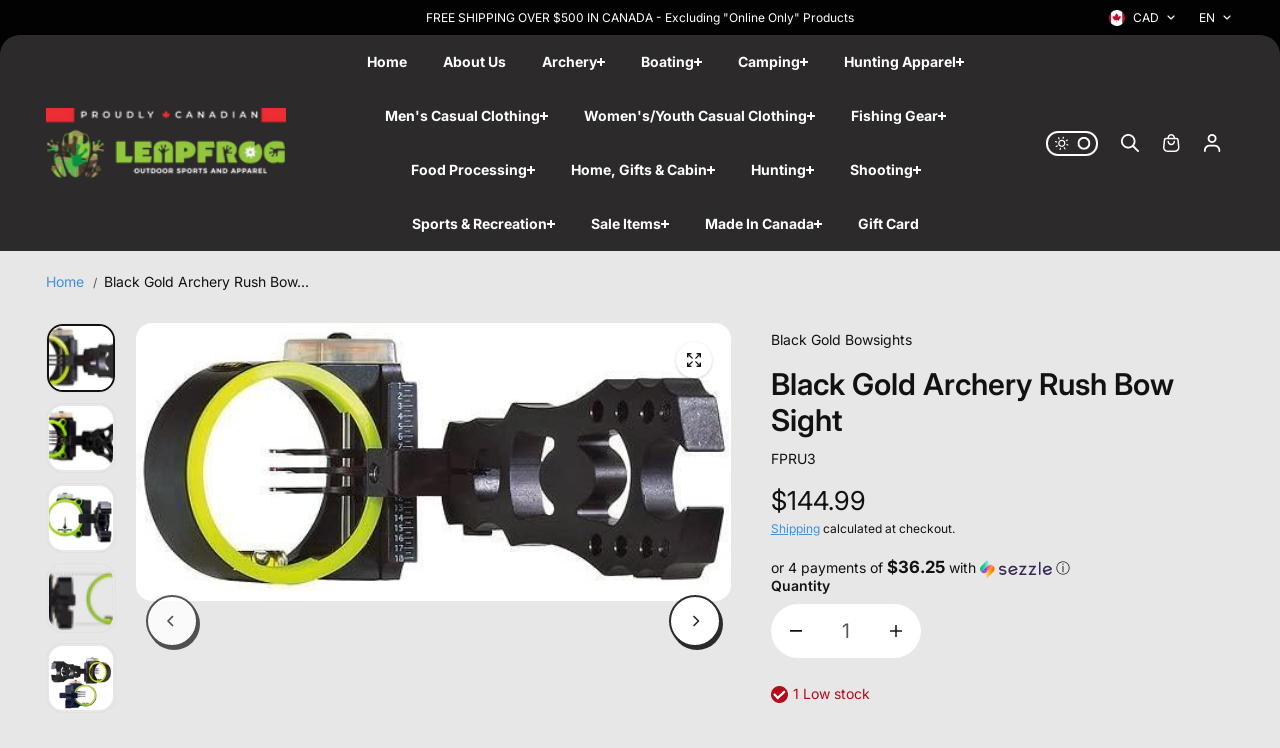

--- FILE ---
content_type: text/css
request_url: https://leapfrogoutdoor.com/cdn/shop/t/65/assets/style.aio.min.css?v=159975053663302004521763419115
body_size: 11800
content:
/*
Generated time: November 17, 2025 22:38
This file was created by the app developer. Feel free to contact the original developer with any questions. It was minified (compressed) by AVADA. AVADA do NOT own this script.
*/
body{-webkit-overflow-scrolling:touch;--scrollwidth:11px}.shopify-policy__container{padding-top:30px;padding-bottom:30px}.left-arrow-disabled>.custom-navigation-button.previous,.right-arrow-disabled>.custom-navigation-button.next{opacity:.8}.skip-to-content-link{position:absolute!important;overflow:hidden;width:1px;height:1px;margin:-1px;padding:0;border:0;clip:rect(0 0 0 0);word-wrap:normal!important}.content-for-layout{background:rgba(var(--background))}.shopify-challenge__container{display:flex;flex-direction:column;justify-content:center;min-height:70vh;align-items:center;padding:30px}.shopify-challenge__container .shopify-challenge__errors,.shopify-challenge__container .shopify-challenge__message{text-align:center;padding-bottom:10px}.shopify-challenge__container .shopify-challenge__button{margin-top:20px}.body-wrapper{min-height:100vh;display:flex;flex-direction:column;scroll-behavior:smooth;background:rgba(var(--background))}.no-js [data-aos]:not(.aos-animate,.aos-init){opacity:1!important;transform:unset!important}.disable-arrows .flickity-page-dots,.disable-arrows [data-slideshow-navigation-button],.slider:not(.flickity-enabled) .custom-navigation-button{display:none!important}html.no-js .no-js-hidden{display:none!important}.no-js-slider:not(.flickity-enabled),.slider:not(.flickity-enabled){overflow:hidden;display:flex}html.no-js .no-js-slider:not(.flickity-enabled),html.no-js .slider:not(.flickity-enabled){overflow:hidden}html.no-js .no-js-slider:not(.flickity-enabled){display:flex;flex-wrap:nowrap;overflow:hidden;position:relative}.flickity-button{width:var(--sliderArrowWidth);height:var(--sliderArrowWidth);background:rgba(var(--sliderArrowBackground));color:rgb(var(--sliderArrowColor));display:flex;align-items:center;justify-content:center;padding:0;z-index:2;box-shadow:0 0 6px #0000001f;transition:.2s ease;overflow:hidden}.button:before{content:"";background:rgb(var(--buttonBackgroundHover));position:absolute;z-index:-1;left:0;top:0;width:0;height:100%;transition:all .3s ease 0s}.secondary-button.button:before{background:rgb(var(--alternateButtonBackgroundHover))}.flickity-button:active{opacity:1}.flickity-button:focus{box-shadow:0 0 6px #0000001f}.flickity-button:hover{background:rgba(var(--sliderArrowBackground))}.flickity-prev-next-button .custom-navigation-button-icon,.flickity-prev-next-button .flickity-button-icon{transition:.2s ease;position:unset;width:14px;height:14px}.flickity-button[disabled]{opacity:0}.custom-navigation-button .custom-navigation-button-icon path{transition:.3s ease}.custom-navigation-button.previous .custom-navigation-button-icon .bar{opacity:0;transform-origin:left center;transform:scaleY(0) translateX(14px)}.custom-navigation-button.previous .custom-navigation-button-icon .handle{transform:translateX(2px)}.custom-navigation-button.next .custom-navigation-button-icon .bar{opacity:0;transform-origin:left center;transform:scaleY(0) translateX(-14px)}.custom-navigation-button.next .custom-navigation-button-icon .handle{transform:translateX(-2px)}.flickity-page-dots{position:unset;padding-top:20px}.flickity-page-dots .dot{width:10px;height:10px;border-radius:20px;margin:0 5px;opacity:1;background:rgba(var(--sliderArrowBackground));box-shadow:0 0 3px #0000001f;transition:.4s ease}.flickity-page-dots .dot.is-selected{width:46px}.navigation-arrow-button-list{position:absolute;bottom:20px;right:20px;z-index:2;display:grid;align-items:center;background:rgba(var(--sliderArrowBackground));color:rgb(var(--sliderArrowColor));border-radius:20px;overflow:hidden;grid-template-columns:1fr 1fr 1fr;text-align:center;left:0;margin:0 auto;width:max-content}.navigation-arrow-button{width:40px;height:40px;background:rgba(var(--sliderArrowBackground));color:rgb(var(--sliderArrowColor))}.slider-pagination{display:flex;justify-content:center}.zoom-animate-slide{transform:scale(1.2);will-change:transform;transition:transform 2s cubic-bezier(.21, .6, .35, 1)}.slideshow-item.is-selected .zoom-animate-slide{transform:scale(1)}.arrow-shadow-enabled{border:2px solid rgb(var(--sliderArrowColor));box-shadow:2px 3px 0 rgb(var(--sliderArrowColor))}.navigation-arrow-button-list .arrow-shadow-enabled{box-shadow:none;border:0}.slider-progress-bar{height:2px;width:100%;background:rgb(var(--borderColor),.3);position:relative;margin-top:50px}.slider-progress-bar:before{position:absolute;content:"";width:5%;height:100%;background:rgb(var(--borderColor));top:0;left:0}.slider-progress-bar:after{position:absolute;content:"";width:var(--progressBarWidth);height:100%;background:rgb(var(--borderColor));top:0;left:0}.placeholder-svg{display:block;fill:rgb(var(--textColor),0.35);background-color:rgba(var(--textColor),.1);width:100%;height:100%;max-width:100%;max-height:100%}.media{position:relative;width:100%;height:100%;overflow:hidden}.media-fixed{height:var(--media-height)}.media:before{content:"";height:0;display:block;padding-top:var(--imageRatio)}.media-fixed:before{padding-top:0;height:100%}.media .placeholder-svg,.media iframe,.media img,.media video{position:absolute;width:100%;height:100%;left:0;top:0;object-fit:cover;object-position:center}.media img.lazyload{filter:blur(10px)}.media img.lazyloaded{filter:unset}.media img{object-fit:var(--image-fit,cover)}.img-zoom{overflow:hidden}.img-zoom img,.img-zoom video{transition:1s ease}.img-zoom:hover img,.img-zoom:hover video{transform:scale(1.1)}.button,.shopify-challenge__button,button.shopify-payment-button__button,button.shopify-payment-button__button--hidden{text-decoration:none;text-align:center;position:relative;display:inline-flex;justify-content:center;align-items:center;font-size:16px;min-width:130px;min-height:42px;padding:10px 20px;line-height:1;cursor:pointer;border-radius:var(--buttonRadius);background:rgb(var(--buttonBackground));border:1px solid rgb(var(--buttonBorder));color:rgb(var(--buttonColor));font-family:var(--buttonFont);font-weight:var(--buttonFontWeight);font-style:var(--buttonFontStyle);text-transform:var(--buttonText);overflow:hidden;transition:.2s ease-out;z-index:0}shopify-accelerated-checkout,shopify-accelerated-checkout-cart{--shopify-accelerated-checkout-button-block-size:42px;--shopify-accelerated-checkout-button-inline-size:42px;--shopify-accelerated-checkout-button-border-radius:var(--buttonRadius);--shopify-accelerated-checkout-button-box-shadow:none}.cart-dynamic-checkout-buttons{margin-top:15px}.cart-dynamic-checkout-buttons .shopify-cleanslate [data-shopify-buttoncontainer] div[role=button]{min-height:42px!important;height:auto!important;border-radius:var(--buttonRadius)!important}img{width:100%;height:100%;object-fit:cover}.disabled-button{opacity:.5;pointer-events:none;cursor:not-allowed}.button-shadow{box-shadow:5px 6px 0 var(--buttonShadow,#222)}.secondary-button.button-shadow{box-shadow:5px 6px 0 var(--secondaryButtonShadow,#747474)}.arrow-button{min-width:auto!important;width:50px;height:50px;padding:0}.arrow-button svg{width:18px;height:auto}.arrow-button.small{width:38px;height:38px;min-height:38px}.arrow-button.small svg{width:14px}.sidebar-category-wrapper{position:fixed;z-index:5;bottom:var(--vertical-position);max-width:300px}.sidebar-category-overlay .sidebar-category-wrapper{z-index:0}.sidebar-category-overlay .sidebar-category-wrapper.active{z-index:7}.sidebar-category-wrapper.pos-left{left:10px}.sidebar-category-wrapper.pos-center{left:50%;transform:translateX(-50%)}.sidebar-category-wrapper.pos-right{right:10px}.sidebar-category-btn{background:rgba(var(--background));border-radius:50px;padding:3px;box-shadow:0 0 6px #0000005e;cursor:pointer;width:64px;height:64px;text-align:center;display:flex;flex-direction:column;align-content:center;align-items:center;justify-content:center;animation:iz-news-hub-zoom-in .5s ease 0s 1 normal both;-webkit-animation:iz-news-hub-zoom-in .5s ease 0s 1 normal both;overflow:hidden;border:4px solid rgb(var(--borderColor));user-select:none}.gradiant .sidebar-category-btn{background:var(--gradientBackground);color:#fff;border-color:#fff}.gradiant .sidebar-category-btn p{color:#fff}.gradiant .category-close{background:var(--gradientBackground);color:#fff;border-color:#fff}.sidebar-category-img{width:18px;height:auto;margin-bottom:5px}.sidebar-category-btn.icon-only .sidebar-category-img{width:28px;margin:0}.sidebar-category-img img{display:block}@keyframes iz-news-hub-zoom-in{0%{opacity:0;transform:scale(0)}50%{transform:scale(1.1)}100%{transform:scale(1)}}.sidebar-category-wrapper.active .sidebar-category-btn{display:none}.sidebar-category-btn p{font-size:9px;text-transform:uppercase}.sidebar-category-wrapper.active .sidebar-category-btn p{display:none}.category-close{width:55px;height:55px;border-radius:50%;background:rgba(var(--background));display:none;text-align:center;line-height:40px;cursor:pointer;z-index:22;position:relative;border:4px solid rgb(var(--borderColor));box-shadow:0 0 6px #0000005e}.category-close svg{width:16px;height:16px}.sidebar-category-wrapper.active .category-close{display:flex;align-items:center;justify-content:center}.sidebar-category-content{position:absolute;height:425px;bottom:calc(100% + 10px);width:300px;z-index:99;background:rgba(var(--background));border-radius:var(--cardRadius);transition:.5s ease;overflow-y:auto;display:none}.sidebar-category-wrapper.pos-right .sidebar-category-content{left:auto;right:10px}.sidebar-category-wrapper.pos-center .sidebar-category-content{left:calc(50% - 150px)}.sidebar-category-wrapper.active .sidebar-category-content{display:block;animation:fade-up .3s linear}.sidebar-category-item{display:grid;grid-template-columns:1fr 1fr 1fr;gap:15px;margin-top:10px;padding:0 20px}.sidebar-category-heading{padding:0 20px 0;font-size:var(--largeText)}.sidebar-category-item-outer{padding-top:15px;padding-bottom:10px}.sidebar-category-content-item+.sidebar-category-content-item{margin-top:8px}.sidebar-custom-category{grid-template-columns:repeat(var(--gridCount),minmax(0,1fr));padding:0 15px}.sidebar-category-item .collection-img,.sidebar-category-item .sidebar-category-item-img{border-radius:var(--imageRadius);overflow:hidden;display:block}.sidebar-category-item .collection-info{padding:0}.sidebar-category-item .collection-title{font-size:var(--smallText);margin-top:8px;display:block;font-family:var(--bodyFont);position:relative;padding:0;padding-bottom:2px}.sidebar-category-item .sidebar-category-title p{font-size:var(--smallText);margin-top:8px;display:block;font-weight:600}.sidebar-category-content-item[data-categories-list] .sidebar-category-item .sidebar-category-item-inner .sidebar-category-title p{margin-top:0}.sidebar-category-item .sidebar-category-title a{font-size:var(--smallText);color:rgb(var(--textColor),.5);padding-top:3px;position:relative;display:inline-block;max-width:100%;width:max-content}.sidebar-category-item .collection-title:after,.sidebar-category-item .sidebar-category-title a:after{content:"";background:rgb(var(--textColor),.5);width:0;height:1px;position:absolute;bottom:0;left:0;transition:.5s ease}.sidebar-category-item .collection-title:after{background:rgb(var(--textColor))}.collection-list-item:hover .collection-title:after,.sidebar-category-item-inner:hover .sidebar-category-title a:after{width:100%}.sidebar-product-item{display:grid;grid-template-columns:1fr 1fr 1fr;gap:10px}.sidebar-category-img-cnt{margin-top:5px}.sidebar-offer-banner{display:grid;grid-template-columns:1fr 1fr;gap:10px}.sidebar-category-overlay{overflow:hidden}.sidebar-overlay{content:"";background:rgba(0,0,0,.4);backdrop-filter:blur(8px);-webkit-backdrop-filter:blur(8px);width:100%;height:100%;top:0;bottom:0;left:0;position:fixed;z-index:4;cursor:pointer;display:none}.sidebar-category-overlay .sidebar-category-wrapper.active+.sidebar-overlay{display:block}.sidebar-category-overlay .sidebar-category-wrapper.active+.sidebar-overlay{display:block}.sidebar-category-content-item[data-categories-list] .sidebar-category-item{grid-template-columns:1fr;gap:0;padding:0}.sidebar-category-content-item[data-categories-list] .sidebar-category-item .sidebar-category-item-inner{display:flex;border-bottom:1px solid rgb(var(--borderColor));padding:10px 20px}.sidebar-category-content-item[data-categories-list] .sidebar-category-item .sidebar-category-item-inner:hover{background:rgba(var(--alternateBackground))}.sidebar-category-content-item[data-categories-list] .sidebar-category-item .sidebar-category-item-inner:last-child{margin:0;border-bottom:0}.sidebar-category-content-item[data-categories-list] .sidebar-category-item .sidebar-category-item-inner .sidebar-category-item-img{max-width:25%;flex:0 0 25%}.sidebar-category-content-item[data-categories-list] .sidebar-category-item .sidebar-category-item-inner .sidebar-category-title{max-width:75%;flex:0 0 75%;margin:0;padding:10px 12px;display:flex;flex-direction:column;justify-content:center}@keyframes fade-up{0%{opacity:0;visibility:hidden;transform:translateY(10%)}100%{opacity:1;visibility:visible;transform:translateY(0)}}.highlight-background{color:var(--highlightTextColor);padding:5px 10px}.highlight-background-gradient{background:var(--highlightGradientBackground)}.highlight-background-solid{background:var(--highlightBackground)}.line-marker.highlight-background-gradient,.line-marker.highlight-background-solid{color:var(--highlightTextColor)}.with-add-multipliers{flex-wrap:wrap;gap:8px;display:flex;padding-top:25px}.add-multiplier{min-width:50px;height:42px}button.btn.btn--add-multiplier{background:rgba(var(--alternateBackground));width:100%;height:100%;cursor:pointer;padding:3px 10px;border:1px solid rgb(var(--borderColor));border-radius:6px;font-size:var(--text);box-shadow:0 .1rem .2rem #1212120d}.animate-hover .media img{transition:all .6s ease}.cart-dynamic-checkout-buttons .shopify-cleanslate [data-shopify-buttoncontainer]>li{-webkit-flex-basis:100%!important;-ms-flex-preferred-size:100%!important;flex-basis:100%!important;height:auto!important;margin-top:10px!important}.btn-block{width:100%;min-width:auto!important}.button.xsmall-btn{min-width:90px;min-height:25px;font-size:10px;padding-left:15px;padding-right:15px}.button.small-btn{min-width:120px;min-height:28px;font-size:12px;padding-left:15px;padding-right:15px;padding-top:12px;padding-bottom:12px}.button.link-btn{min-width:80px;min-height:26px;font-size:10px;padding:5px 10px}.secondary-button,.shopify-payment-button .shopify-payment-button__button,button.shopify-payment-button__button,button.shopify-payment-button__button--hidden{background:rgb(var(--alternateButtonBackground));border-color:rgb(var(--alternateButtonBorder));color:rgb(var(--alternateButtonColor));border-radius:var(--buttonRadius)}.shopify-payment-button .shopify-payment-button__button{min-width:145px;min-height:42px}button.button-shadow+.shopify-payment-button .shopify-payment-button__button:not(.shopify-payment-button__button--hidden){box-shadow:5px 6px 0 var(--secondaryButtonShadow,#222)}button.button-shadow+.shopify-payment-button button:hover{box-shadow:none;transform:translate(3px,3px)}.button.white-button{background:#fff;border-color:#000;color:#000}.shopify-challenge__button{height:42px}.shopify-cleanslate button,.shopify-cleanslate div[role=button]{min-height:42px!important;height:auto!important;border-radius:var(--buttonRadius)!important}.dynamic-checkout__content .shopify-cleanslate .Vru56DW5IUIiRpxbGTDg{-webkit-flex-basis:100%;-ms-flex-preferred-size:100%;flex-basis:100%}.shopify-cleanslate button span,.shopify-cleanslate div[role=button] span{color:inherit!important}.shopify-payment-button__button{width:100%}.shopify-payment-button__button--hidden{display:none!important}.section-title{padding-bottom:20px}.section-title.arrow-enabled{padding-right:calc(var(--sliderArrowWidth) + var(--sliderArrowWidth) + 40px)}.section-description{padding-top:10px;color:rgb(var(--textColor))}.section-padding{padding-top:var(--padding-top);padding-bottom:var(--padding-bottom)}.line-marker{position:relative;display:inline-block;z-index:1;color:rgba(var(--line-color))}.line-marker svg{position:absolute;left:0;z-index:-1;bottom:-27%;width:100%;height:auto}.line-marker svg *{stroke:rgba(var(--line-color))}.section-bottom-button{padding-top:30px}.card-shadow-enabled{box-shadow:5px 5px 0 rgb(var(--shadowColor))!important}.card-border-enabled{border:2px solid rgb(var(--borderColor))}.small-shadow-enabled{box-shadow:3px 3px 0 rgb(var(--shadowColor))!important}.footer .social-icons .small-shadow-enabled,.newsletter-box.small-shadow-enabled{box-shadow:3px 3px var(--footerShadowColor,#ddd)!important}.footer .social-icons .small-shadow-enabled:hover{box-shadow:none!important;transform:translate(3px,3px)}.linear-animation{-webkit-background-clip:text;-webkit-text-fill-color:transparent;background-repeat:no-repeat;background-image:var(--highlightGradientBackground);background-position:left 100%;background-size:0 100%;transition:background-size var(--transitionSpeed, .7s) cubic-bezier(.7, 0, .3, 1);display:inline-block}.section-in-view .linear-animation{background-size:100% 100%}.product-grid-wrapper{margin:0 -5px}.product-grid-wrapper.stacked{display:flex;flex-wrap:wrap;position:relative}.product-grid-box{width:50%;flex:0 0 50%;padding:0 5px;pointer-events:auto}.product-grid-wrapper.stacked .product-grid-box{margin-bottom:20px}.product-card{position:relative}.product-card.product-background-enabled{background:rgb(var(--cardBackground));border-radius:var(--productRadius);box-shadow:0 1px 4px #0000000a}.product-border-enabled{border:1px solid rgb(var(--productBorder))}.product-gap-enabled{padding:20px;border-width:2px}.product-img.product-gap-enabled .media{border-radius:var(--productRadius)}.product-card-img{position:relative;overflow:hidden}.product-img{background:var(--productImagebackground);display:block;width:100%;height:100%;overflow:hidden;position:relative;border-radius:var(--productRadius)}.product-img.product-gap-enabled{background:0 0}.product-img.product-gap-enabled .media{background:rgb(var(--productImagebackground))}.product-card.product-background-enabled .product-img{border-radius:var(--productRadius) var(--productRadius) 0 0}.product-card.product-background-enabled.product-gap-enabled .product-img{border-radius:var(--productRadius) var(--productRadius)}.product-border-enabled .product-img{box-shadow:0 1px 1px #26262614}.product-second-img{position:absolute;top:0;left:0;width:100%;height:100%;display:none;transition:opacity .8s,transform 2s cubic-bezier(0, 0, .44, 1.18);border-radius:var(--productRadius);background:var(--productImagebackground);overflow:hidden}.product-second-img img{position:absolute;width:100%;height:100%;left:0;top:0;object-fit:cover}.product-card-detail{padding:10px 0 10px}.product-card.product-border-hover .product-card-detail{padding:10px 15px}.product-card.product-gap-enabled .product-card-detail{padding:20px 0 0}.product-card.product-background-enabled:not(.product-gap-enabled) .product-card-detail{padding:10px 18px 20px}.product-title{display:flex;padding-bottom:4px;color:rgb(var(--textColor))}.product-card .product-title{padding-bottom:4px}.title-truncate{-webkit-line-clamp:var(--line-clamp-count,2);-webkit-box-orient:vertical;display:-webkit-box;overflow:hidden}.product-quickview{margin-top:0;transition:.5s ease}.quickview-popup-img .slider{height:100%}.product-card-detail.text-center .product-card-info{flex-direction:column}.product-card-detail.text-center .product-price,.product-card-detail.text-center .product-selector-option-list,.product-card-detail.text-center .product-title,.product-card-detail.text-center .star-rating{justify-content:center}.product-text-marque-wrapper{position:absolute;bottom:10px;width:100%;left:0;transition:.3s ease;z-index:1}.product-text-marque-wrapper.position-top{top:auto;bottom:15px}.product-text-marque-content{display:flex;flex-wrap:nowrap;white-space:nowrap;justify-content:center}.product-text-marque-node{display:flex;align-items:center;animation-iteration-count:infinite;animation-timing-function:linear;animation-name:marque;animation-duration:var(--marqueeSpeed);animation-play-state:running;margin-right:10px;text-transform:uppercase}.product-text-marque-node{color:var(--node-color);font-size:var(--mediumText)}.product-text-marque-node.gradient-text{background:var(--text-gradient-color);-webkit-background-clip:text;-webkit-text-fill-color:transparent}.product-text-marque-node.rtl-direction{animation-direction:normal}.product-text-marque-node.ltr-direction{animation-direction:reverse}.product-reviews-badge{margin-bottom:10px}.product-card .product-reviews-badge{margin-bottom:6px}.product-reviews-badge ul{display:flex;align-items:center}.product-reviews-badge ul li{margin-right:2px;color:rgb(var(--ratingStarColor))}.product-reviews-badge ul li svg{width:13px;height:auto;display:block}.product-card .product-reviews-badge ul li svg{width:10px}.product-price{display:flex;align-items:center;flex-wrap:wrap;margin-bottom:10px}.product-card .product-price{margin-bottom:4px}.product-price span{line-height:normal;margin-right:10px;margin-bottom:3px}.product-price span:last-child{margin-right:0}.product-price .product-percent-off{font-size:var(--smallText)}.product-price .actual-price{font-weight:500}.product-price .compare-price{font-size:var(--smallText);text-decoration:line-through}.product-percent-off{background:var(--discount-background);border-radius:50px;color:var(--discount-color);padding:3px 6px;font-size:var(--xsmallText);line-height:1.2!important}.product-unit-price{font-size:var(--smallText);text-transform:uppercase}.product-card .product-selector-option{padding-bottom:0}.product-card .color-option .variant-option{margin-bottom:3px;width:28px;height:28px;min-width:28px;padding:4px;margin-right:3px}.swatch-filter .collection-filter-value{padding-left:0}.filter-swatch-image{width:22px;height:22px;display:inline-block;background-color:#000;box-shadow:0 0 0 1px #eee;overflow:hidden;font-size:0;background-position:center;background-repeat:no-repeat;background-size:cover;border-radius:100%;vertical-align:middle}.filter-swatch-text{padding-left:3px;display:inline-block;vertical-align:middle}.swatch-filter{gap:10px}.variant-more{width:44px;height:44px;display:flex;align-items:center;margin-bottom:5px;justify-content:center;padding:9px}.variant-more-option{background:#eee;border-radius:100%;display:flex;align-items:center;justify-content:center;width:100%;height:100%;font-size:12px}.product-gallery-img-wrapper{--thumbnail-width:40px}.product-gallery-img-wrapper{display:flex;width:100%;justify-content:space-between;align-items:flex-start;flex-direction:row-reverse;overflow:hidden}.product-gallery-img{position:relative;width:100%;flex:0 0 calc(100% - var(--thumbnail-width) - 10px);overflow:hidden}.product-gallery-img-item{width:100%;flex:0 0 100%}.product-gallery-img-inner{background:var(--productImagebackground);position:relative;overflow:hidden;width:100%;height:100%;display:block;border-radius:var(--imageRadius)}.product-gallery-thumbnail-img{width:var(--thumbnail-width);flex:0 0 var(--thumbnail-width);height:500px}.product-gallery-thumbnail-slider{width:500px;transform:rotate(90deg) translateY(-100%);transform-origin:left top;height:var(--thumbnail-width)}.product-gallery-thumbnail-slider.flickity-enabled.arrow-enabled{padding-left:50px;padding-right:50px}.product-thumbnail-item{width:var(--thumbnail-width);flex:0 0 var(--thumbnail-width);height:var(--thumbnail-width);margin-right:10px;display:flex;align-items:center;justify-content:center;cursor:pointer;overflow:hidden;padding:1px}.product-gallery-thumbnail-img .flickity-button[disabled]{opacity:.5}.product-gallery-thumbnail-img .flickity-button{background:0 0;box-shadow:none;height:20px;width:20px;color:var(--textColor)}.product-gallery-thumbnail-img .flickity-button:hover{box-shadow:none}.product-thumbnail-inner{position:relative;overflow:hidden;width:100%;height:100%;display:block;border:2px solid transparent;border-radius:var(--imageRadius);transform:rotate(-90deg);box-shadow:0 0 2px #2428351a}.product-thumbnail-inner .media{background:var(--productImagebackground)}.product-thumbnail-item.is-nav-selected.is-selected .product-thumbnail-inner{border-color:rgb(var(--textColor))}.product-card-info{display:flex;flex-wrap:wrap;justify-content:space-between;align-items:center;gap:8px;margin-bottom:4px}.vendor-name{background:rgba(var(--alternateBackground));padding:4px 12px;border-radius:30px;font-size:var(--smallText);color:rgb(var(--textColor));display:inline-block}.stock-status{font-size:var(--smallText);position:relative;padding-left:11px}.stock-status:before{content:"";width:6px;height:6px;border-radius:20px;position:absolute;left:0;top:50%;transform:translateY(-50%)}.instock{color:var(--instock-text)}.instock{fill:var(--instock-text)}.stock-status.instock:before{background:var(--instock-text)}.outofstock{color:var(--outofstock-text)}.outofstock svg{fill:var(--outofstock-text)}.lowstock{color:var(--lowstock-text)}.lowstock svg{fill:var(--lowstock-text)}.stock-status.lowstock:before{background:var(--lowstock-text)}.stock-status.outofstock:before{background:var(--outofstock-text)}.product-card-badges{position:absolute;top:10px;left:10px;display:flex;align-items:flex-start;flex-direction:column;row-gap:5px}.product-card-badges.adjacent-badge{left:0}.product-card-badges.adjacent-badge .product-badge{padding:5px 8px;border-radius:0 20px 20px 0}.product-badge{padding:2px 8px;border-radius:8px 0;text-transform:uppercase;font-size:var(--smallText);line-height:normal}.sale-badge-percentage .sale-percentage{width:60px;height:60px;display:flex;align-items:center;justify-content:center;flex-direction:column;text-align:center;border-radius:100%;background:rgb(var(--saleBadgeBackground));color:var(--saleBadgeColor);line-height:1.1}.sale-badge-percentage .sale-percentage .sale-percentage-off{font-size:var(--mediumText);font-weight:600}.sale-badge-percentage .adjacent-badge .sale-percentage .sale-percentage-off{font-size:var(--smallText);font-weight:400}.sale-badge-percentage .product-percent-off{display:none}.sale{color:var(--saleBadgeColor);background:rgb(var(--saleBadgeBackground))}.new{color:var(--newBadgeColor);background:rgb(var(--newBadgeBackground))}.sold-badge{color:var(--soldBadgeColor);background:rgb(var(--soldBadgeBackground))}.preorder-badge{color:var(--preorderBadgeColor);background:rgb(var(--preorderBadgeBackground))}.custom-badge{color:var(--customBadgeColor);background:rgb(var(--customBadgeBackground))}.product-card-badges.adjacent-badge .product-badge.sale-percentage{flex-direction:row;width:auto;height:auto;gap:5px}.product-card-action-wrapper{position:absolute;top:10px;right:10px}.quick-view-icon.product-quickview{width:38px;height:38px;background:rgb(var(--productIconBg));color:rgb(var(--productIconColor));border-radius:50%;display:flex;align-items:center;justify-content:center;cursor:pointer;opacity:1;visibility:visible;transform:none;margin:0;padding:0}.quick-view-icon svg{width:18px;height:auto;display:block}.countdown-timer{position:absolute;bottom:40px;left:0;right:0;display:flex;justify-content:center;column-gap:5px;text-align:center;transition:.3s ease}.countdown-timer .countdown-timer-inner{background:rgba(var(--background));padding:8px 20px;border-radius:50px;min-width:50px;display:flex;width:max-content;margin:0 auto;gap:15px}.countdown-timer .time{display:block;font-size:var(--text);color:rgb(var(--textColor));font-weight:700;line-height:18px}.countdown-timer .separator{font-size:var(--xsmallText);display:block;color:rgb(var(--textColor));text-transform:capitalize;line-height:13px}.compare-add-button{transition:.5s ease;padding-top:5px}.product-quickview-button{margin-top:10px}.compare-checkbox{width:38px;height:38px;border-radius:100%;font-size:var(--xsmallText);margin:0;position:relative;overflow:hidden}.compare-checkbox input{width:100%;height:100%;min-height:auto;margin:0;opacity:0;position:absolute;top:0;left:0;right:0;cursor:pointer;z-index:1}.compare-checkmark{position:absolute;top:0;left:0;height:100%;width:100%;background:rgb(var(--productIconBg));border-radius:100%}.compare-checkmark:after{content:"";position:absolute;left:49%;top:50%;width:7px;height:12px;border:solid rgba(var(--background));border-width:0 2px 2px 0;transform:rotate(45deg) translate(-116%,-30%);display:none}.compare-checkbox.checked_label .compare-checkmark:after{display:block}.compare-checkbox.checked_label .compare-checkmark svg{display:none}.compare-label{margin:0;cursor:pointer;font-size:0;color:rgb(var(--productIconColor));display:flex;align-items:center;justify-content:center}.product-grid-wrapper .flickity-slider--wrapper{position:absolute;top:0;left:0;width:100%;height:inherit;min-height:160%;padding-right:4px;padding-left:4px;overflow:hidden;pointer-events:none}.product-heading{color:rgb(var(--headingColor));margin-bottom:10px;display:inline-block}.product-detail-item{margin-bottom:15px}.product-detail-item.text{margin-bottom:25px}.product-description{margin-bottom:25px}.custom-liquid{margin-bottom:25px}.product-tax-shipping{width:100%}.pdp-form-action-wrapper{margin-bottom:30px}.pdp-action-wrapper{display:grid;grid-template-columns:1fr 1fr;gap:10px;align-items:flex-start}.product-right-content-sticky-inner .pdp-action-wrapper{grid-template-columns:repeat(auto-fit,minmax(140px,1fr))}.pdp-action-wrapper .button.large-btn{min-height:55px}.pdp-action-wrapper .button-shadow{margin-bottom:6px}shopify-payment-terms{display:block;margin-bottom:20px;font-size:13px;color:rgb(var(--textColor))}.cart-quantity-information{position:relative}.cart-quantity-information-icon{width:15px;height:15px;cursor:pointer}.cart-quantity-information:hover .parent-display,.cart-quantity-information:hover .quantity-pricing{opacity:1;visibility:visible;pointer-events:all}.cart-quantity-information .parent-display{position:absolute;top:100%;right:0;margin:0;max-width:290px;z-index:2;opacity:0;visibility:hidden;pointer-events:none;transition:.3s ease;background:rgba(var(--alternateBackground));color:rgba(var(--textColor));padding:20px;min-width:290px;border-radius:10px;font-size:14px;box-shadow:0 0 10px 0 rgba(0,0,0,.1)}.cart-quantity-information .parent-display ul{max-height:200px;overflow:auto}.cart-item-quantity-wrapper{display:flex;align-items:center;gap:10px}.parent-display ul li{display:flex;align-items:center;justify-content:space-between;padding:8px 10px;font-size:var(--smallText)}.product-quantity-wrapper .parent-display ul li:nth-child(odd){background:rgb(var(--alternateBackground))}.cart-quantity-information .parent-display ul li:not(:last-child){border-bottom:1px solid rgba(var(--borderColor))}@media (max-width:767px){.cart-quantity-information .parent-display{left:0;top:calc(100% + 10px)}}@media (max-width:567px){.cart-quantity-information .parent-display{left:calc(50% - 180px);top:calc(100% + 10px)}}.quantity__rules .divider+.divider:before{content:"";background:rgb(var(--textColor));width:5px;height:5px;position:absolute;left:-3px;top:6px;border-radius:50%}.quantity__rules .divider{position:relative;padding-right:10px;font-size:var(--smallText)}.quantity__rules .divider+.divider{padding:0 10px}.price-per-item span{display:block;font-size:var(--smallText)}quantity-based-price{padding-top:10px;display:block}.parent-display .caption-large{padding-bottom:10px;display:block}.image_with_text_blocks{clear:both;display:flex;align-items:center;flex-wrap:wrap;padding-bottom:20px}.image_with_text_blocks .block{margin:0 30px 10px 0}.image_with_text_blocks .block .block_content{display:flex;align-items:center}.image_with_text_blocks .block .block_content .block-icon{margin-right:10px;display:block}.image_with_text_blocks .block .block_content .block-icon svg{display:block;width:18px;height:auto}.image_with_text_blocks .block .block_content p{font-size:var(--mediumText);font-weight:600}.lowest-price-offer{display:flex;flex-wrap:wrap;align-items:center;row-gap:3px;border-radius:60px;padding:8px 15px;width:max-content;max-width:100%;background:rgba(var(--line-color));margin-bottom:20px}.lowest-price-offer span{font-size:var(--text);color:rgb(var(--textColor));margin:0 2px 0 0;font-weight:var(--headingFontWeight)}.lowest-price-offer .count-timer{display:flex;flex-wrap:wrap;align-items:center;margin-left:10px;gap:5px}.lowest-price-offer .count-timer .count:last-child{margin-right:0}.lowest-price-offer .count-timer .count{border-radius:60px;background:rgba(var(--alternateBackground));box-shadow:1px 1px 2px #2428351a;padding:2px 10px;margin:0 5px 0 0;min-width:55px;display:flex;align-items:center;justify-content:center}.inventory-counter ul li{margin-bottom:12px;display:flex;align-items:center}.inventory-counter ul li .product-inventory-count{margin-left:5px}.inventory-counter ul li svg{fill:currentColor;vertical-align:middle}.product-block.inventory-counter{margin-bottom:25px}.inventory-counter ul li .view_count{display:inline-block}.product-media-badges{position:absolute;top:10px;left:10px;z-index:2;display:flex;align-items:flex-start;flex-direction:column;row-gap:5px}.product-media-badge{padding:2px 10px 3px;font-size:10px;border-radius:8px 0}.product-media-badge svg{width:12px;height:auto;margin-right:6px;margin-bottom:1px}.media .shopify-model-viewer-ui,.media model-viewer{position:absolute;width:100%;height:100%;left:0;top:0}.close-product-model{position:absolute;top:20px;right:20px;width:44px;height:44px;z-index:1;display:flex;border-radius:3px;background-color:rgba(var(--background));align-items:center;justify-content:center;box-shadow:0 4px 6px #00000014}.close-product-model svg{width:18px;height:18px}.product-model-button{position:absolute;left:50%;bottom:20px;z-index:1;transform:translateX(-50%)}.terms-conditions-block{padding-bottom:20px}.terms-conditions-block .checkbox-box{margin:0}.terms-conditions-block .checkbox-box label{font-size:var(--text)}.product-payments{padding-bottom:20px}.product-payments .list-payment{justify-content:flex-start}.social-icons-item svg{width:14px;height:14px}.share-icons-parent .share-icons{display:inline-block;margin-right:10px}.share-icons-parent{padding:0 0 20px;display:flex;align-items:center;flex-wrap:wrap}.product-variations-option-list{display:flex;flex-wrap:wrap;margin-left:-8px}.product-variations-option{width:44px;height:44px;display:inline-block;margin-right:5px;margin-bottom:5px;padding:8px;position:relative}.product-variations-option-link{display:flex;align-items:center;justify-content:center;width:100%;height:100%;border-radius:100%;overflow:hidden}.product-variations-option-item{display:flex;width:100%;height:100%;background:#eee}.product-variations-option-item img{object-fit:cover;object-position:center}.product-variations-option.active .product-variations-option-link{border:1px solid rgb(var(--textColor))}.media-play-button{position:absolute;width:50px;height:50px;top:calc(50% - 25px);left:calc(50% - 25px);background:rgba(var(--background));display:flex;align-items:center;justify-content:center;color:rgb(var(--textColor));border-radius:100%;overflow:hidden}.media-play-button svg{width:18px;height:18px;margin-left:2px}.quickview-drawer-content{height:100%;overflow:auto}.quickview-drawer-content .loader{text-align:center;display:flex;align-items:center;justify-content:center;height:100%}.quickview-drawer-content-inner{position:sticky;top:0;padding:30px}.quickview-drawer-content-inner .pdp-action-wrapper{grid-template-columns:1fr}.quickview-drawer-content .product-gallery-img-item{margin-bottom:10px}.quickview-drawer-content .product-gallery-img-item .product-gallery-img-inner{border:1px solid rgb(var(--borderColor))}.compare-modal-content .popup-dialog{max-width:100%}.compare-model-header{text-align:center;padding:30px;border:0}.compare-modal-results table{border:0;width:max-content;margin:0 auto}.compare-modal-results th{border:0;width:240px;position:sticky;left:0;z-index:1}.compare-modal-results td{min-width:28rem;max-width:28rem;padding:20px;border:0;text-wrap:wrap;-webkit-text-wrap:wrap;white-space:normal;vertical-align:middle;word-break:break-all;-webkit-word-break:break-all;text-align:center}.compare-modal-results tr.product-info-column td{vertical-align:top}.compare-modal-results td p{text-wrap:wrap}.compare-modal-results tbody tr:nth-child(odd) td,.compare-modal-results tbody tr:nth-child(odd) th{background:rgba(var(--background))}.compare-modal-results tbody tr:nth-child(2n) td,.compare-modal-results tbody tr:nth-child(2n) th{background:rgba(var(--alternateBackground))}.compare-modal-results .product-percent-off{display:none}.compare-modal-results .product-price{margin-bottom:0;justify-content:center}.compare-media-wrapper{position:relative}.remove-product-card{width:44px;height:44px;display:flex;align-items:center;justify-content:center;overflow:hidden;position:absolute;top:-20px;right:0;background:0 0}.compare-modal-results .remove-product-card{right:-20px;top:-20px}.remove-product-card .remove_icon{width:16px;height:16px;background:rgb(var(--textColor));border-radius:3px;color:rgba(var(--background));display:flex;align-items:center;justify-content:center}.remove-product-card svg{width:8px;height:8px}.compare-product-info{padding-top:20px}.compare-product-info .compare-product-title{font-size:var(--mediumText);color:rgb(var(--textColor));margin-bottom:10px;display:block;width:100%}.compare-modal-results .variant-picker{margin-bottom:15px}.compare-basket{position:fixed;bottom:0;width:100%;z-index:9;background:rgba(var(--background));padding:30px;box-shadow:0 0 14px #00000040;transition:all .5s ease;transform:translateY(120%)}.compare-basket.open{transform:translateY(0)}.compare-modal-results .rating-star{background:rgba(var(--alternateBackground));display:inline-block;border:1px solid rgb(var(--borderColor));border-radius:30px;padding:2px 8px}.compare-product-item-inner{display:flex;align-items:flex-start;border:1px solid rgb(var(--borderColor));border-radius:var(--productRadius);padding:10px;background:rgba(var(--alternateBackground))}.compare-product-item-inner .product-img{width:60px;margin-right:15px;border-radius:var(--productRadius)}.product-compare__content h2{font-size:var(--mediumText);margin-bottom:14px}.compare-btn-container #closeButton{background:0 0}.compare-product-item-inner .product-price{margin:0}.compare-product-item-empty{border:1px dashed rgb(var(--borderColor));height:100%;display:flex;align-items:center;justify-content:center;border-radius:var(--cardRadius);color:rgb(var(--textColor))}.compare-product-item-empty svg{width:35px;height:35px;background:rgba(var(--background));padding:10px;border-radius:50px}.compare-bucket-wrapper{display:flex;width:100%;justify-content:space-between;align-items:center}.compare-btn-container #closeButton svg{margin-right:8px}#bucketContainer{width:calc(100% - 225px)}.product-compare-content h6{padding-bottom:20px}.compare-product-item-inner .product-price span{font-size:var(--smallText)}.compare-btn-sidebar{position:fixed;right:0;top:50%;transform:translateY(-50%);writing-mode:vertical-lr;z-index:4;transform:rotate(-180deg) translate(-100%);transition:.3s ease}.compare-btn-sidebar.show{transform:rotate(-180deg) translate(0)}.nav-open .compare-btn-sidebar{z-index:2}.compare-btn-sidebar .button{border-radius:0 8px 8px 0;min-width:auto;padding:20px 12px}.slider-pagination span{font-weight:var(--headingFontWeight)}.compact-view-button{display:flex;align-items:center;justify-content:center;width:26px;height:26px;background:rgba(var(--background));border-radius:100%;position:absolute;right:6%;top:-12px;box-shadow:0 2px 2px #ddd;color:rgb(var(--textColor));cursor:pointer}.compact-view-button svg{width:10px;height:auto;transition:.3s ease}.compare-basket.compact-view{padding-top:20px;padding-bottom:20px}.compare-basket.compact-view .compare-bucket-heading{display:none}.compare-basket.compact-view .compare-product-item-inner{align-items:center}.compare-basket.compact-view .compare-product-item-inner .product-img{width:40px;margin-right:10px}.compare-basket.compact-view .compact-view-button svg{transform:rotate(180deg)}.social-icons-list{display:inline-flex;align-items:center;flex-wrap:wrap;gap:12px}.social-icons-item{display:flex;align-items:center;justify-content:center;margin:0;width:24px;height:24px}.social-icons-link{position:relative;width:100%;height:100%;display:flex;align-items:center;justify-content:center;transition:.4s ease;background-color:transparent;border:1px solid rgb(var(--borderColor));border-radius:50%;color:inherit}.social-icons-link.small-shadow-enabled:hover{box-shadow:none!important;transform:translate(3px,3px)}.footer .social-icons-link{border-color:var(--footerTextcolor)}.product-variants-fieldset{margin:0;border:none;padding:0}option:disabled{color:#0000003d}.product-selector-option{width:100%;display:block;padding-bottom:20px}.variant-title{display:block;margin:0 0 10px}.product-selector-option-list{display:flex;flex-wrap:wrap;align-items:center;list-style:none;margin:0;padding:0}.product-card .color-option .product-selector-option-list{margin-left:-3px}.variant-option{display:flex;position:relative;min-width:50px;height:42px;align-items:center;justify-content:center;padding:0;margin:0 10px 10px 0}.color-option .variant-option{margin-bottom:3px;width:28px;height:28px;min-width:28px;padding:4px;margin-right:3px}.color-swatches .variant-card-option{width:80px;min-width:80px;position:relative;margin-right:10px;margin-bottom:10px}.color-swatches .variant-card-option label{width:100%;height:100%;margin:0;box-shadow:none;display:block;border:1px solid rgb(var(--borderColor));border-radius:8px;padding:10px;cursor:pointer;background:rgba(var(--alternateBackground))}.color-swatches .variant-card-option input:checked+label{border-color:rgb(var(--textColor))}.color-swatches .variant-card-option label .swatch-label{display:block;text-align:center;text-transform:capitalize;font-size:var(--text);padding-bottom:5px;font-size:var(--smallText)}.color-swatches .variant-card-option .color-swatch{width:26px;height:26px;min-width:26px;display:block;margin:0 auto;border-radius:100%}.color-swatches .variant-card-option .color-swatch-img{background-repeat:no-repeat;background-position:center;background-size:cover}.product-add-to-cart-sticky-content .color-swatches .variant-card-option{width:66px;min-width:66px;margin-right:8px;margin-bottom:8px;padding:0}.product-add-to-cart-sticky-content .color-swatches.product-selector-option-list{margin:0}.product-add-to-cart-sticky-content .color-swatches .variant-card-option label{padding:5px}.product-add-to-cart-sticky-content .color-swatches .variant-card-option label .swatch-label{font-size:var(--smallText)}.product-add-to-cart-sticky-content .color-swatches .variant-card-option .color-swatch{width:24px;height:24px;min-width:24px}.color-swatches .variant-card-option input,.variant-option input{overflow:hidden;pointer-events:none;display:block;position:absolute;cursor:pointer;z-index:1;width:100%;height:100%;padding:0;border:0;appearance:none;-webkit-appearance:none;min-height:auto;margin:0;background:0 0}.variant-option input:focus-visible{outline:0}.variant-option .option{width:100%;height:100%;border-radius:6px;margin:0;cursor:pointer;padding:3px 10px;border:1px solid rgb(var(--borderColor));background:rgba(var(--alternateBackground));display:flex;align-items:center;justify-content:center;font-size:var(--text);box-shadow:0 .1rem .2rem rgb(18,18,18,.05)}.variant-option .option:before{content:"";border:1px solid transparent;border-radius:50px;width:28px;height:28px;position:absolute;top:-4px;left:-4px}.color-option .variant-option .option{border:0;padding:0;background-size:cover;width:100%;height:100%;border-radius:50px;cursor:pointer;box-shadow:inset 0 -1px 2px rgba(0,0,0,.16);background-position:center;background-repeat:no-repeat;position:relative}.variant-option input:checked+label{border-color:rgb(var(--textColor));box-shadow:0 0 1px 2px rgba(var(--textColor),.3)}.color-option input:checked+.option:before{border-color:rgb(var(--textColor))}.not-available+.option:after{text-decoration:line-through;position:absolute;content:"";width:100%;height:1px;background:rgb(var(--textColor));top:50%;left:0;transform:rotate(35deg);z-index:1;display:none}.color-option .not-available+.option:after{width:67%;left:4px}.not-available+.option{opacity:.3;overflow:hidden;border:none;box-shadow:0 0 1px 1px rgba(var(--textColor),.3)}.product-quantity-wrapper{padding-bottom:25px}.product-quantity-inner{display:flex;flex-wrap:nowrap;background:rgba(var(--alternateBackground));max-width:max-content;border-radius:50px;overflow:hidden}.quantity-button{width:50px;flex:0 0 50px;height:54px;border-radius:0;display:flex;align-items:center;justify-content:center;background:0 0}.product-quantity-inner.small-quantity .quantity-button{width:34px;flex:0 0 34px;height:40px}.product-quantity-inner.xsmall-quantity .quantity-button{width:26px;flex:0 0 26px;height:34px}.quantity-input{height:44px;min-width:50px;width:50px;padding:5px;min-height:54px;text-align:center;border:none;background:0 0;border-radius:0;box-shadow:none;font-size:var(--xlargeText)}.product-quantity-inner.small-quantity .quantity-input{height:40px;min-width:40px;width:40px;min-height:auto;font-size:var(--text)}.product-quantity-inner.xsmall-quantity .quantity-input{height:34px;min-width:34px;width:34px;min-height:auto;font-size:var(--text)}.quantity-button svg{fill:currentColor;width:12px;height:auto}.product-quantity-inner.small-quantity .quantity-button svg{width:10px}.product-quantity-inner.xsmall-quantity .quantity-button svg{width:8px}.checkbox-box{position:relative;padding-left:28px;margin-top:15px}.checkbox-box label{font-size:var(--smallText);margin:0}.checkbox-input{border:0;padding:0;min-height:auto;position:absolute;opacity:1;left:0;top:2px;margin:0;z-index:1;appearance:none;-webkit-appearance:none;background:0;width:18px;height:18px;cursor:pointer}.checkbox-tick{position:absolute;top:2px;left:0;height:18px;width:18px;border:1px solid rgb(var(--inputBorder));border-radius:2px}.checkbox-tick:after{content:"";position:absolute;left:50%;top:50%;width:5px;height:10px;border:solid rgba(var(--alternateBackground));border-width:0 2px 2px 0;transform:rotate(45deg) translate(-116%,-30%);display:none}.checkbox-input:checked~.checkbox-tick:after{display:block}.checkbox-input:checked~.checkbox-tick{background-color:rgb(var(--textColor));border-color:rgb(var(--textColor))}.custom-select{display:inline-flex;position:relative}.custom-select.fullwidth{display:block;padding:0}.custom-select-button{display:inline-flex;align-items:center;-webkit-user-select:none;user-select:none;cursor:pointer;padding:10px 5px}.custom-select.fullwidth .custom-select-button{display:flex;justify-content:space-between;text-align:left}.custom-select-content{display:none;position:absolute;top:105%;right:0;max-width:calc(100vw - 30px);width:max-content;background:rgba(var(--background));color:rgb(var(--textColor));box-shadow:0 4px 6px #00000014;max-height:200px;height:max-content;text-align:start;transition:all .25s cubic-bezier(.104, .204, .492, 1);overflow:auto;z-index:1}.custom-select.fullwidth .custom-select-content{width:100%}.custom-select-list .custom-select-item button{background:0 0;display:flex;justify-content:center;align-items:center;width:100%;height:100%}.custom-select-list .custom-select-item{padding:5px 10px}.custom-select-text{display:flex;align-items:center}.custom-select-text .countryflags{margin-right:8px}.custom-select-arrow{line-height:0;margin-left:8px;display:flex}.custom-select-top .custom-select-content{top:auto;bottom:100%}.custom-select-active .custom-select-content{opacity:1;visibility:visible}.localization-form{display:inline-flex;align-items:center}.localization-form .shopify-localization-form{display:inline-flex}.localization-form .shopify-localization-form+.shopify-localization-form{margin-left:12px}.localization-form .custom-select-content{max-width:300px}.localization-form .custom-select-list{display:flex;flex-wrap:wrap;width:100%;justify-content:center}.custom-select-language .custom-select-list{display:block}.localization-form .custom-select-list li{height:44px;padding:0;width:90px;border:0;max-width:initial;flex:inherit;border-radius:3px}.pagination-box{width:100%;display:flex;justify-content:center;padding-top:30px}.pagination{display:flex;margin:0 auto;padding:3px 9px;border:1px solid rgb(var(--borderColor));border-radius:50px;width:max-content;max-width:100%;gap:5px}.pagination-item{width:44px;height:44px;text-align:center;display:flex;align-items:center;justify-content:center}.pagination-text{width:34px;height:34px;border-radius:100px;display:flex;align-items:center;justify-content:center}.pagination-item.active .pagination-text{background:rgb(var(--textColor));color:rgba(var(--background))}.pagination-link{color:var(--textColor);width:34px;height:34px;border-radius:100px;display:flex;align-items:center;justify-content:center}body.no-scroll,body.popup-open{overflow:hidden}body.no-scroll:not(.search-drawer-open,.announcement-open,.hamburger-open) main#MainContent,body.popup-open:not(.search-drawer-open,.announcement-open,.hamburger-open) main#MainContent{z-index:99!important}body.hamburger-open main#MainContent{z-index:5!important}.scroll-top{display:flex;position:fixed;align-items:center;justify-content:center;width:46px;height:46px;bottom:var(--vertical-position,20px);z-index:3;border-radius:100%;background:var(--backToTopBackground);color:var(--backToTopColor);box-shadow:0 0 6px #0000004d;transition:.4s ease}.scroll-shadow-enabled{border:2px solid var(--backToTopColor);box-shadow:2px 3px var(--backToTopColor)!important}.scroll-top.pos-right{right:20px;transform:translateX(170%)}.scroll-top.pos-center{left:50%;transform:translateX(-50%)}.scroll-top.pos-left{left:20px;transform:translateX(-170%)}.scroll-top.pos-left.show,.scroll-top.pos-right.show{transform:translateX(0)}.scroll-top-text svg{fill:currentColor;width:15px;height:auto;display:block}.page-banner{position:relative;width:100%;min-height:var(--media-height);background:var(--pageBannerBg);padding:30px 0;overflow:hidden;display:flex;align-items:center;justify-content:center}.page-banner-content-box{padding:30px 0;width:100%}.page-banner.overlay-text .page-banner-content-box{position:absolute;top:0;left:0;right:0;width:100%;height:100%;z-index:1;overflow-y:auto;display:flex;flex-wrap:wrap;align-content:center;align-items:center}.page-banner-image,.page-banner-image img{position:absolute;height:100%;width:100%;left:0;top:0;object-fit:cover}.page-content-item:last-child{margin-bottom:auto}.page-content-item:first-child{margin-top:auto}.page-banner.overlay-text .page-banner-content{height:100%;display:flex;flex-direction:column}.page-banner.overlay-text p{color:var(--banner-overlay-text);display:block;width:100%}.page-banner.overlay-text .page-banner-content-box .container{height:100%}.page-description{margin-bottom:50px}.page-banner-title{margin-bottom:5px;width:100%}.page-banner.overlay-text .page-banner-desc,.page-banner.overlay-text .page-banner-title{color:var(--banner-overlay-text)}.page-banner-image:after{position:absolute;content:"";width:100%;height:100%;top:0;left:0;background:var(--banner-overlay-bg);opacity:var(--banner-overlay-opacity);z-index:0}.empty-card-box{display:flex;flex-direction:column;padding:20px;width:100%;min-height:400px;justify-content:center;align-items:center}.empty-card-icon{display:inline-flex;margin-bottom:20px;color:rgb(var(--headingColor))}.empty-card-icon svg{display:block}.empty-card-content{text-align:center}.empty-card-heading{padding-bottom:10px}.empty-card-desc{font-size:var(--mediumText);padding-bottom:15px}.side-drawer{position:fixed;top:0;left:0;z-index:99;display:none;width:100%;height:100%;overflow:hidden;outline:0;background:rgb(var(--overlayBackground),var(--overlayOpacity));opacity:0;transition:opacity .1s ease;-webkit-backdrop-filter:blur(var(--bg-blur));backdrop-filter:blur(var(--bg-blur))}.side-drawer.sidebar-visible{opacity:1}.close-fullwidth{position:absolute;top:0;left:0;width:100%;height:100%;cursor:pointer;z-index:0}.side-drawer-panel{position:relative;width:100%;height:100%;max-width:550px;margin-left:auto;transition:.8s ease;transform:translate(100%);padding:20px}.drawer-position-bottom .side-drawer-panel{max-width:100%;height:max-content;margin-top:auto;transform:translateY(100%);max-height:100%;overflow:auto}.side-drawer.large-width .side-drawer-panel{max-width:860px}.sidebar-visible .side-drawer-panel{transform:translate(0)}.side-drawer-inner{background-color:rgba(var(--background));color:rgb(var(--textColor));height:100%;position:relative;border-radius:var(--cardRadius);overflow:hidden}.quickview-drawer .side-drawer-inner{padding:10px 0 10px 10px}.side-drawer-content{height:100%}.drawer-close{position:absolute;width:32px;height:32px;display:flex;align-items:center;justify-content:center;top:10px;right:20px;z-index:2;background:rgb(var(--textColor));border-radius:50%;color:rgba(var(--background));transition:.5s ease;border:3px solid rgb(var(--textColor))}.drawer-close:hover,.popup-close:hover,.product-compare-close-btn:hover{background:0 0;animation:1.6s infinite pulse}.drawer-close:before,.popup-close:before,.product-compare-close-btn:before{content:"";position:absolute;top:0;left:0;right:0;bottom:0;height:100%;width:100%;border-radius:100%;transition:transform .2s,opacity .2s;background:rgb(var(--textColor));z-index:-1}.product-query-popup .popup-close:before{background:rgba(var(--background))}.drawer-close:hover:before,.popup-close:hover:before{transform:scale(.85)}@keyframes pulse{0%{box-shadow:0 0 1px 0 rgb(var(--textColor),.5)}100%{box-shadow:0 0 1px 10px rgb(var(--textColor),0)}}.drawer-close svg{width:10px;height:10px;transition:.5s ease}.popup{position:fixed;top:0;left:0;z-index:99;display:none;width:100%;height:100%;overflow:hidden;outline:0;opacity:0;background:rgba(var(--overlayBackground),var(--overlayOpacity));-webkit-backdrop-filter:blur(var(--bg-blur));backdrop-filter:blur(var(--bg-blur));transition:opacity .15s}.popup.popup-visible{opacity:1}.popup-dialog{position:relative;width:100%;max-width:max-content;padding:20px;pointer-events:none;display:flex;flex-direction:column;justify-content:center;height:100%;transition:.4s ease-out;transform:translateY(100px);opacity:0;transition-delay:.2s}.popup.popup-visible .popup-dialog{transform:none;opacity:1}.position-top-center .popup-dialog,.position-top-left .popup-dialog,.position-top-right .popup-dialog{justify-content:flex-start}.position-bottom-center .popup-dialog,.position-bottom-left .popup-dialog,.position-bottom-right .popup-dialog{justify-content:flex-end}.position-bottom-right .popup-dialog,.position-center-right .popup-dialog,.position-top-right .popup-dialog{margin-left:auto}.position-bottom-center .popup-dialog,.position-center .popup-dialog,.position-top-center .popup-dialog{margin-left:auto;margin-right:auto}.popup-content{position:relative;display:flex;flex-direction:column;width:100%;pointer-events:auto;background-color:rgba(var(--background));color:rgb(var(--textColor));border-radius:var(--cardRadius);overflow:auto}.popup-close{position:absolute;width:32px;height:32px;display:flex;align-items:center;justify-content:center;top:10px;right:10px;z-index:2;background:rgb(var(--textColor));border-radius:50%;color:rgba(var(--alternateBackground));transition:.5s ease;border:3px solid rgb(var(--textColor))}.product-query-popup .popup-close{background:rgba(var(--background));color:rgba(var(--alternateBackground));border:3px solid rgba(var(--background))}.product-query-popup .popup-close svg{width:15px;height:15px}.popup-close svg{width:10px;height:10px}.popup-content-inner{height:100%;overflow:auto;padding:25px 30px}.product-query-body{padding:10px 0}.popup-dialog.large,.popup-dialog.medium,.popup-dialog.small{max-width:420px}.popup-dialog.fullwidth{width:100%;max-width:100%;padding:0}.popup-dialog.fullwidth .popup-content{height:100%;border-radius:0}.tab-main{display:flex;flex-wrap:nowrap;margin-bottom:25px;max-width:max-content;border:1px solid rgb(var(--borderColor));border-radius:50px;white-space:nowrap;overflow:auto}.tab-main.text-center{margin-left:auto;margin-right:auto}.tab-main.text-right{margin-left:auto}.tab-link{padding:6px 32px;border-radius:50px;display:inline-block;color:var(--textColor)}.tab-item.active .tab-link{background:rgba(var(--alternateBackground))}.age-verification,.newsletter-popup{position:fixed;top:0;bottom:0;left:0;width:100%;display:none;height:100%;background-color:#000000a6;z-index:111;overflow:auto;transition:all .3s linear;padding:0;-webkit-backdrop-filter:blur(10px);backdrop-filter:blur(10px)}.newsletter-fields input{border-radius:50px;min-height:42px}.age-verification.active,.newsletter-popup.active{display:flex;animation:fade .5s ease}.age-verification.active{z-index:999}.newsletterPopUp-close-btn{position:absolute;width:100%;height:100%;background:0 0;top:0;left:0;z-index:-1;visibility:visible;font-size:0}.age-verification-wrapper,.newsletter-outer{background:rgba(var(--background));pointer-events:visible;z-index:30;border-radius:var(--cardRadius);overflow:hidden;max-width:310px;padding:25px;margin:20px;width:100%;position:relative;max-height:90%;overflow-y:auto}.offer-popup .countdown-timer-wrapper{margin-top:25px;margin-bottom:25px}.offer-popup .countdown-timer-wrapper p{margin:0;font-size:var(--text)}.offer-popup .countdown-timer-wrapper .countdown-timer{margin-top:8px;position:static;justify-content:flex-start}.offer-popup .countdown-timer>div{background:rgba(var(--alternateBackground));padding:6px 10px;border-radius:4px}.age-verification-heading,.newsletter-outer h5{margin-bottom:10px}.offer-popup .offer-heading{color:rgb(var(--headingColor));max-width:100%}.offer-popup .large-case.offer-heading{font-size:60px}.offer-popup .medium-case.offer-heading{font-size:40px}.offer-popup .small-case.offer-heading{font-size:30px}.offer-newsletter p{margin-bottom:8px}.offer-popup .countdown-timer-wrapper .countdown-timer .time{color:rgba(var(--background))}.newsletter-outer{max-width:370px;padding:0}.newsletter-outer.border-enabled{padding:2px}.newsletter-outer-inner{padding:35px}.newsletter-outer.border-enabled .newsletter-outer-inner{border-radius:var(--cardRadius)}.offer-popup .offer-subheading{padding-bottom:3px;color:rgba(var(--line-color))}.offer-subheading svg{margin-right:6px}.age-verification-desc p{font-size:var(--text);margin-bottom:18px}.age-verify-btn .submit-age{margin-bottom:8px}.newsletter-outer .subcribe-btn{margin-top:8px}.age-verification-decline,.age-verification-outer{display:none}.age-verification-decline.active{display:block}.age-verification-outer.active{display:block}.close-btn{width:44px;height:44px;position:absolute;top:0;right:0;display:flex;align-items:center;justify-content:center}.newsletter-popup .countdown-timer .separator{color:rgba(var(--background))}@keyframes marque{0%{transform:translate(0);visibility:visible}100%{transform:translate(-100%)}}.recently-viewed-products-section .flickity-viewport{overflow:visible}.product-option.disabled+label{text-decoration:line-through}.deferred-media-placeholder{position:absolute;width:100%;height:100%;top:0;left:0}.collection-filter-item .color-option .swatch-filter .variant-option{width:inherit;box-shadow:inset 0 -1px 2px #00000029;border-radius:50px;padding:4px 5px;display:inline-flex;height:inherit}.collection-filter-item .color-option .swatch-filter .variant-option label.option{box-shadow:none}@media screen and (min-width:768px){.button.large-btn,.shopify-payment-button .shopify-payment-button__button,button.shopify-payment-button__button{font-size:18px;min-width:175px;min-height:60px}shopify-accelerated-checkout,shopify-accelerated-checkout-cart{--shopify-accelerated-checkout-button-block-size:60px!important;--shopify-accelerated-checkout-button-inline-size:60px!important}.cart-dynamic-checkout-buttons .shopify-cleanslate [data-shopify-buttoncontainer] div[role=button]{min-height:60px!important}.button.medium-btn{min-width:145px;min-height:56px}.button.extra-large-btn{font-size:20px;min-width:190px;min-height:66px}.product-grid-wrapper{margin:0 -10px}.product-grid-box{width:33.333%;flex:0 0 33.333%;padding:0 5px}.popup-dialog.medium{max-width:740px}.popup-dialog.large{max-width:1140px}.product-content-wrapper{padding-left:10px}.featured-product-main .product-content-wrapper{padding-left:25px}.layout-rounded .page-banner{border-radius:var(--imageRadius)}}@media screen and (min-width:1025px){.flickity-button:hover{box-shadow:0 2px 16px #0000001f}.custom-navigation-button.previous:hover .custom-navigation-button-icon .bar{opacity:1;transform-origin:left center;transform:scaleY(1) translateX(0)}.custom-navigation-button.previous:hover .custom-navigation-button-icon .handle{transform:translateX(0)}.custom-navigation-button.next:hover .custom-navigation-button-icon .bar{opacity:1;transform-origin:left center;transform:scaleY(1) translateX(0)}.custom-navigation-button.next:hover .custom-navigation-button-icon .handle{transform:translateX(0)}.button:hover{color:rgb(var(--buttonColorHover));border-color:rgb(var(--buttonBorderHover))}.secondary-button:hover,.shopify-payment-button .shopify-payment-button__button:hover,button.shopify-payment-button__button--hidden:hover,button.shopify-payment-button__button:hover{color:rgb(var(--alternateButtonColorHover));border-color:rgb(var(--alternateButtonBorderHover))}.shopify-payment-button .shopify-payment-button__button:hover,button.shopify-payment-button__button--hidden:hover,button.shopify-payment-button__button:hover{background:rgb(var(--alternateButtonBackgroundHover))}.button:hover:before{width:100%}.button-shadow:hover{box-shadow:none;transform:translate(3px,3px)}.social-icons-link:hover{border-color:rgb(var(--linkColor))}.product-grid-box{width:25%;flex:0 0 25%}.product-card-img:hover{box-shadow:0 0 20px 0 rgba(155,166,200,.2)}.product-second-img{display:block;opacity:0;backface-visibility:hidden}.product-card-img.on-hover-img:hover .product-second-img{opacity:1;transform:scale(1.3)}.product-card:hover .countdown-timer,.product-card:hover .product-text-marque-wrapper{opacity:0;visibility:hidden;pointer-events:none}.compare-add-button{transform:scale(.5);opacity:0;visibility:hidden}.product-card:hover .compare-add-button{transform:translateX(0);opacity:1;visibility:visible}.product-quickview-hover .product-quickview-button{position:absolute;right:0;bottom:0;left:0;margin:0;visibility:hidden;opacity:0;transition:opacity .2s ease 0s;max-width:90%;margin-left:auto;margin-right:auto;padding-bottom:15px}.product-quickview-hover .product-quickview{transform:translateY(-20px);margin:0}.product-card.product-quickview-hover:hover .product-quickview-button{opacity:1;visibility:visible}.product-card.product-quickview-hover:hover .product-quickview{transform:translateY(0)}.product-gallery-img-wrapper{--thumbnail-width:50px}.product-gallery-img{flex:0 0 calc(100% - var(--thumbnail-width) - 20px)}.product-card.product-background-enabled:hover{box-shadow:2px 4px 8px #0000001c}.complementary-product-item .product-card.product-background-enabled:hover{box-shadow:0 0 4px #24283536}.product-border-enabled.product-border-hover{border-color:transparent}.product-border-enabled.product-border-hover:hover{border-color:rgb(var(--productBorder))}.product-card.product-border-enabled.product-border-hover:hover{border-radius:var(--productRadius)}.product-card.product-border-enabled.product-border-hover:hover .product-img{border-radius:var(--productRadius) var(--productRadius) 0 0}.localization-form .custom-select-list li:hover{background:rgba(var(--alternateBackground),.2)}.product-card.product-quickview-hover .quick-view-icon{opacity:0;visibility:hidden;transform:scale(.5);transition:.5s ease}.product-card.product-quickview-hover:hover .quick-view-icon{opacity:1;visibility:visible;transform:none}.btn-hover-effect-glowing .button::before{content:'';background:var(--glowingButtonGradient);position:absolute;top:-2px;left:-2px;background-size:400%;z-index:-1;filter:blur(5px);width:calc(100% + 4px);height:calc(100% + 4px);animation:glowing 20s linear infinite;opacity:0;transition:opacity .3s ease-in-out;border-radius:var(--buttonRadius)}.btn-hover-effect-glowing .button{overflow:visible;z-index:1}.btn-hover-effect-glowing .button:after{z-index:-1;content:"";position:absolute;width:100%;height:100%;background:rgb(var(--buttonBackground));left:0;top:0;border-radius:var(--buttonRadius);border:1px solid rgb(var(--buttonBorder))}@keyframes glowing{0%{background-position:0 0}50%{background-position:400% 0}100%{background-position:0 0}}.btn-hover-effect-glowing .button:hover::before{opacity:1}.btn-hover-effect-glowing .button:hover:after{background:rgb(var(--buttonBackgroundHover));border-color:rgb(var(--buttonBorderHover))}.animate-hover:hover .media img{transform:scale(1.1)}}@media screen and (min-width:1200px){.product-grid-box.card-size-small{width:20%;flex:0 0 20%}.product-grid-box.card-size-medium{width:25%;flex:0 0 25%}.product-grid-wrapper.flickity-enabled .product-grid-box.card-size-medium{width:23%;flex:0 0 23%}.product-grid-box.card-size-large{width:33.333%;flex:0 0 33.333%}.pdp-action-wrapper{max-width:90%}.product-gallery-img-wrapper{--thumbnail-width:70px}.compare-modal-results tr.product-info-column td{padding:50px 30px}}@media screen and (min-width:1441px){.product-gallery-img-wrapper{--thumbnail-width:90px}.product-grid-box{padding:0 15px}.side-drawer-panel{max-width:620px}}@media screen and (max-width:1600px){.compare-modal-results td{min-width:19.5rem;max-width:19.5rem}}@media screen and (max-width:1199px){.compare-modal-results td{min-width:15rem;max-width:15rem;padding:10px}.compare-modal-results th{width:200px}.product-right-content-sticky-inner>:not(.pdp-form-action-wrapper){display:none}.product-right-content .product-right-content-sticky-inner{width:100%;background:unset;padding:0;border:none}.product-right-content-sticky{flex:100%;max-width:100%}.product-right-content-sticky{flex:0 0 100%!important;max-width:100%!important}}@media screen and (max-width:767px){.product-card-detail{padding:10px 0 10px}.product-card.product-background-enabled .product-card-detail{padding:10px 10px 20px}.product-card .product-title{padding-bottom:3px;font-size:var(--text)}.product-card .product-price span{font-size:var(--text)}.vendor-name{padding:2px 8px}.product-price span{font-size:var(--text)}.countdown-timer .time{font-size:var(--smallText);line-height:12px}.quickview-drawer-content-inner{position:unset;padding:15px}.quickview-popup-img .product-gallery-img-slider{display:flex;overflow:auto;scroll-snap-type:x mandatory}.quickview-drawer-content .product-gallery-img-item{scroll-snap-align:center;scroll-snap-stop:always}.age-verification.active,.newsletter-popup.active{align-items:center!important;justify-content:center!important}.newsletter-popup .countdown-timer-wrapper .countdown-timer{justify-content:flex-start}.button,.shopify-challenge__button,button.shopify-payment-button__button,button.shopify-payment-button__button--hidden{font-size:14px;min-width:100px}.compare-bucket-wrapper{flex-wrap:wrap}.compare-basket{padding:20px}.product-compare-content h6{padding-bottom:10px}#bucketContainer{width:100%;margin:0;flex-wrap:nowrap;overflow-x:auto;padding-top:7px}.compare-btn-container{width:100%;text-align:center;margin-top:20px}.compare-product-item-empty{padding:10px}.compare-product-item{flex:0 0 90%}.localization-form .custom-select-list{max-width:320px;border-radius:8px}.localization-form .custom-select-list li{width:90px}.lowest-price-offer .count-timer .count{padding:2px 6px;margin:0 3px 0 0;min-width:40px}.lowest-price-offer{padding:8px 10px}.lowest-price-offer span{font-size:var(--smallText)}.product-gallery-img-wrapper{--thumbnail-width:0}.product-gallery-thumbnail-img{display:none}.product-gallery-img{flex:0 0 calc(100% - var(--thumbnail-width) - 0)}.compare-modal-results td{min-width:10rem;max-width:10rem}.compare-modal-results th{width:150px}.product-grid-wrapper.stacked .product-grid-box{margin-bottom:10px}.section-bottom-button{padding-top:20px}.product-quickview{width:auto;min-height:26px;font-size:12px;padding-top:7px;padding-bottom:7px;padding-left:14px;padding-right:14px}.product-quantity-inner.small-quantity .quantity-button{width:30px;flex:0 0 30px;height:34px}.product-quantity-inner.small-quantity .quantity-input{height:34px;min-width:34px;width:34px;min-height:auto}.product-card .product-price{margin-bottom:2px}.compare-modal-results table{width:620px}.quick-view-icon.product-quickview{width:28px;height:28px}.quick-view-icon svg{width:15px}.compare-checkbox{width:28px;height:28px}.button-shadow{box-shadow:3px 4px 0 var(--buttonShadow,#222)}.secondary-button.button-shadow{box-shadow:3px 4px 0 var(--secondaryButtonShadow,#747474)}.product-gap-enabled{padding:10px}.countdown-timer .countdown-timer-inner{padding:4px 10px;gap:8px}.product-grid-wrapper.flickity-enabled .product-grid-box.card-size-medium{width:65%;flex:0 0 65%}}@media screen and (max-width:575px){.pdp-action-wrapper{grid-template-columns:1fr}.localization-form .custom-select-content{max-width:290px}section:not(.slideshow-section,.featured-product-section,.product-section,.featured-products-section,.featured-collection-section,.spotlight-section,.product-section,.multi-boxes-section,.collection-carousel-section) .flickity-prev-next-button.next{right:-5px}section:not(.slideshow-section,.featured-product-section,.product-section,.featured-products-section,.featured-collection-section,.spotlight-section,.product-section,.multi-boxes-section,.collection-carousel-section) .flickity-prev-next-button.previous{left:-5px}}@keyframes confetti-slow{0%{transform:translate3d(0,0,0) rotateX(0) rotateY(0)}100%{transform:translate3d(25px,105vh,0) rotateX(360deg) rotateY(180deg)}}@keyframes confetti-medium{0%{transform:translate3d(0,0,0) rotateX(0) rotateY(0)}100%{transform:translate3d(100px,105vh,0) rotateX(100deg) rotateY(360deg)}}@keyframes confetti-fast{0%{transform:translate3d(0,0,0) rotateX(0) rotateY(0)}100%{transform:translate3d(-50px,105vh,0) rotateX(10deg) rotateY(250deg)}}.confetti-container-wrapper{width:100%;height:100%;background:0 0;position:absolute!important;top:0;left:0;z-index:9;pointer-events:none}.confetti-container{perspective:700px;position:absolute;overflow:hidden;top:0;right:0;bottom:0;left:0}.confetti{position:absolute;z-index:1;top:-10px;border-radius:0}.confetti--animation-slow{animation:confetti-slow 4s linear 1 forwards}.confetti--animation-medium{animation:confetti-medium 3s linear 1 forwards}.confetti--animation-fast{animation:confetti-fast 2s linear 1 forwards}.product-card-item:hover{transform:unset!important;transition-duration:unset!important}.marker-svg{stroke-dasharray:1100;stroke-dashoffset:1100}.marker-animation path{stroke-dasharray:1100;stroke-dashoffset:1100;animation:dash 2.5s ease-in-out forwards}@keyframes dash{0%{stroke-dashoffset:1100}100%{stroke-dashoffset:0}}@media (min-width:1200px) and (max-width:1440px){.product-grid-box{padding:0 8px}}.terms_conditions-wrapper{margin-bottom:15px}.newsletter-wrapper .terms_conditions-wrapper{text-align:start}.footer-block-newsletter .terms_conditions-wrapper label{color:var(--footerTextcolor)}.footer-block-newsletter .checkbox-input:checked~.checkbox-tick{border-color:var(--footerTextcolor)}

--- FILE ---
content_type: text/css
request_url: https://leapfrogoutdoor.com/cdn/shop/t/65/assets/country-flags.aio.min.css?v=20923771936785527511763419100
body_size: -577
content:
/*
Generated time: November 17, 2025 22:38
This file was created by the app developer. Feel free to contact the original developer with any questions. It was minified (compressed) by AVADA. AVADA do NOT own this script.
*/
.countryflags{display:flex;width:16px;height:16px;margin-right:5px;flex-shrink:0;filter:drop-shadow(0px 2px 3px rgb(0 0 0 / .1))}.custom-select-currency span.countryflags{border-radius:50%;overflow:hidden}@media (max-width:767px){.localization-form .custom-select-list{max-width:200px;border-radius:8px;overflow:hidden;padding:5px}.localization-form .custom-select-list li{width:95px}}

--- FILE ---
content_type: text/css
request_url: https://leapfrogoutdoor.com/cdn/shop/t/65/assets/new-arrival.aio.min.css?v=170232694389676101061763419109
body_size: -222
content:
/*
Generated time: November 17, 2025 22:38
This file was created by the app developer. Feel free to contact the original developer with any questions. It was minified (compressed) by AVADA. AVADA do NOT own this script.
*/
.new-arrival-section{--new-arrival-bg:rgba(234, 232, 241, 1);--new-arrival-content-text:rgba(255, 255, 255, 1);--inventroyBarWidth:50%}.new-arrival-wrapper{background:var(--new-arrival-bg);padding:40px}.new-arrival-imagebox.rounded{border-radius:30px}.new-arrival-imagebox.rounded.new-arrival-imagebox{border-radius:20px;overflow:hidden;position:relative}.new-arrival-content{position:absolute;bottom:20px;left:0;right:0;width:calc(100% - 60px);margin:0 auto;background:rgba(var(--new-arrival-content-bg),var(--new-arrival-content-opacity));padding:20px;border-radius:var(--imageRadius)}.new-arrival-imagebox.rounded .new-arrival-content{border-radius:20px;overflow:hidden}.new-arrival-title{color:var(--new-arrival-content-text)}.new-arrival-desc{color:var(--new-arrival-content-text);margin:6px 0 12px 0}.collection-card-button{background:var(--buttonBackground);color:var(--buttonColor)}.new-arrival-imagebox{background:rgba(var(--background));width:100%;height:100%;display:block;border-radius:var(--imageRadius)}

--- FILE ---
content_type: text/javascript
request_url: https://leapfrogoutdoor.com/cdn/shop/t/65/assets/theme.aio.min.js?v=58908561183995052501763419100
body_size: 24158
content:
/*
Generated time: November 17, 2025 22:38
This file was created by the app developer. Feel free to contact the original developer with any questions. It was minified (compressed) by AVADA. AVADA do NOT own this script.
*/
let subscribers={};function subscribe(e,t){return void 0===subscribers[e]&&(subscribers[e]=[]),subscribers[e]=[...subscribers[e],t],function(){subscribers[e]=subscribers[e].filter(e=>e!==t)}}function fetchConfig(e="json"){return{method:"POST",headers:{"Content-Type":"application/json",Accept:"application/"+e}}}function publish(e,t){subscribers[e]&&subscribers[e].forEach(e=>{e(t)})}class HTMLUpdateUtility{static viewTransition(e,t,o=[],r=[]){o?.forEach(e=>e(t));o=document.createElement("div");HTMLUpdateUtility.setInnerHTML(o,t.outerHTML);let i=o.firstChild,s=Date.now();e.querySelectorAll("[id], [form]").forEach(e=>{e.id&&(e.id=e.id+"-"+s),e.form&&e.setAttribute("form",e.form.getAttribute("id")+"-"+s)}),e.parentNode.insertBefore(i,e),e.style.display="none",r?.forEach(e=>e(i)),setTimeout(()=>e.remove(),500)}static setInnerHTML(e,t){e.innerHTML=t,e.querySelectorAll("script").forEach(e=>{let t=document.createElement("script");Array.from(e.attributes).forEach(e=>{t.setAttribute(e.name,e.value)}),t.appendChild(document.createTextNode(e.innerHTML)),e.parentNode.replaceChild(t,e)})}}let PUB_SUB_EVENTS={cartUpdate:"cartUpdate",quantityUpdate:"quantityUpdate",variantChange:"variantChange",cartError:"cartError",facetUpdate:"facetUpdate",quantityRules:"quantityRules",quantityBoundries:"quantityBoundries",optionValueSelectionChange:"optionValueSelectionChange"};class stickyAddtoCart extends HTMLElement{quantityInput=void 0;quantityForm=void 0;onVariantChangeUnsubscriber=void 0;cartUpdateUnsubscriber=void 0;abortController=void 0;pendingRequestUrl=null;preProcessHtmlCallbacks=[];postProcessHtmlCallbacks=[];constructor(){super()}connectedCallback(){this.section=this.closest("section"),this.stickyAddToCartInit(),this.eventStickyContent(),this.info=this.section.querySelector("product-info"),this.onVariantChangeUnsubscriber=subscribe(PUB_SUB_EVENTS.optionValueSelectionChange,this.handleOptionValueChange.bind(this))}disconnectedCallback(){this._handleScroll&&window.removeEventListener("scroll",this._handleScroll)}eventStickyContent(){this.addEventListener("click",e=>{var t,o=e.target.closest("[data-sticky-options-btn], [data-sticky-product-close]");o&&(o.matches("[data-sticky-options-btn]")&&(o.classList.toggle("active"),t=this.querySelector("[data-sticky-options]"),DOMAnimations.slideToggle(t,500)),o.matches("[data-sticky-product-close]"))&&(e.preventDefault(),this.classList.remove("sticky-visible"),setTimeout(()=>{this.style.display="none"},400))})}stickyAddToCartInit(){let o=this.section.querySelector(`#product-form-${this.sectionId}-`+this.productId);if(o){let t=o.offsetTop+500;this._handleScroll=()=>{var e=!isOnScreen(o,!0)&&window.scrollY>=t;this.classList.toggle("sticky-visible",e)},window.removeEventListener("scroll",this._handleScroll),window.addEventListener("scroll",this._handleScroll),this._handleScroll()}}handleOptionValueChange({data:{event:e,target:s,selectedOptionValues:a}}){if(this.contains(e.target)){let t="sticky-product"===this.sectionId;window.scrollY;let o=s.dataset.productUrl||this.pendingRequestUrl||this.dataset.url,r=(this.pendingRequestUrl=o,this.dataset.url!==o),i="true"===this.dataset.updateUrl&&r;this.renderProductInfo({requestUrl:this.buildRequestUrlWithParams(o,a,i),targetId:s.id,callback:e=>{(r?this.info.handleSwapProduct(o,i):this.info.handleUpdateProductInfo(o))(e),t&&(e=document.querySelector("[data-sticky-products-wrapper]"))&&e.classList.add("show")}})}}renderProductInfo({requestUrl:e,callback:t}){this.abortController?.abort(),this.abortController=new AbortController,fetch(e,{signal:this.abortController.signal}).then(e=>e.text()).then(e=>{this.pendingRequestUrl=null;e=(new DOMParser).parseFromString(e,"text/html");t(e)}).then(()=>{}).catch(e=>{"AbortError"===e.name?console.log("Fetch aborted by user"):console.error(e)})}buildRequestUrlWithParams(e,t,o=!1){var r=[];return o||r.push("section_id="+this.sectionId),t.length&&r.push("option_values="+t.join(",")),e+"?"+r.join("&")}get variantSelectors(){return this.querySelector("variant-selects")}get sectionId(){return this.dataset.originalSection||this.dataset.section}get productId(){return this.getAttribute("data-product-id")}}customElements.define("sticky-addto-cart",stickyAddtoCart);class ProductInfo extends HTMLElement{quantityInput=void 0;quantityForm=void 0;onVariantChangeUnsubscriber=void 0;cartUpdateUnsubscriber=void 0;abortController=void 0;pendingRequestUrl=null;preProcessHtmlCallbacks=[];postProcessHtmlCallbacks=[];constructor(){super(),this.quantityInput=this.querySelector(".quantity-input"),this.postProcessHtmlCallbacks.push(e=>{getQuantityElement(e),SidedrawerEventInit(e),addMultiplier(e),slideshowElements(e),customSliderArrowsEvents(e),productRecommendations(),bundleProductInit(e)})}connectedCallback(){this.section=this.closest("section"),this.stickyProductWrapper=this.section.querySelector("sticky-addto-cart"),this.onVariantChangeUnsubscriber=subscribe(PUB_SUB_EVENTS.optionValueSelectionChange,this.handleOptionValueChange.bind(this)),this.initQuantityHandlers(),this.dispatchEvent(new CustomEvent("product-info:loaded",{bubbles:!0})),this.section&&setTimeout(()=>{aosAnimation&&AOS&&AOS.refreshHard()},500)}initQuantityHandlers(){this.quantityInput&&(this.quantityForm=this.querySelector("[data-product-quantity-wrapper]"),this.quantityForm)&&(this.setQuantityBoundries(),this.dataset.originalSection||(this.cartUpdateUnsubscriber=subscribe(PUB_SUB_EVENTS.cartUpdate,this.fetchQuantityRules.bind(this))))}handleOptionValueChange({data:{event:e,target:s,selectedOptionValues:a}}){if(this.contains(e.target)){let t="sticky-product"===this.sectionId;window.scrollY;let o=s.dataset.productUrl||this.pendingRequestUrl||this.dataset.url,r=(this.pendingRequestUrl=o,this.dataset.url!==o),i="true"===this.dataset.updateUrl&&r;this.renderProductInfo({requestUrl:this.buildRequestUrlWithParams(o,a,i),targetId:s.id,callback:e=>{(r?this.handleSwapProduct(o,i):this.handleUpdateProductInfo(o))(e),t&&(e=document.querySelector("[data-sticky-products-wrapper]"))&&e.classList.add("show")}})}}buildRequestUrlWithParams(e,t,o=!1){var r=[];return o||r.push("section_id="+this.sectionId),t.length&&r.push("option_values="+t.join(",")),e+"?"+r.join("&")}handleSwapProduct(o,r){return e=>{this.productModal?.remove();var t=this.getSelectedVariant(e.querySelector(r?"product-info[id^='product-info']":"product-info"));this.updateURL(o,t?.id),r?(document.querySelector("head title").innerHTML=e.querySelector("head title").innerHTML,HTMLUpdateUtility.viewTransition(document.querySelector("main"),e.querySelector("main"),this.preProcessHtmlCallbacks,this.postProcessHtmlCallbacks)):HTMLUpdateUtility.viewTransition(this,e.querySelector("product-info"),this.preProcessHtmlCallbacks,this.postProcessHtmlCallbacks)}}handleUpdateProductInfo(t){return r=>{var e=this.getSelectedVariant(r);this.stickyAddtoCart(r),this.querySelector("[data-pickup-availability]")&&this.pickupAvailability(e),this.updateOptionValues(r),this.updateURL(t,e?.id),this.updateVariantInputs(e?.id),e?(this.updateMedia(r,e?.featured_media?.id),(e=(e,t=e=>!1)=>{var o=r.getElementById(e+"-"+this.sectionId),e=this.querySelector(`#${e}-`+this.sectionId);o&&e&&(e.innerHTML=o.innerHTML,e.classList.toggle("hidden",t(o)))})("product-price"),e("sticky-block-product-price"),e("sku-wrapper",({classList:e})=>e.contains("hidden")),e("sticky-block-sku-wrapper",({classList:e})=>e.contains("hidden")),e("product-inventory-wrapper",({innerText:e})=>""===e),e("sticky-block-product-inventory-wrapper",({innerText:e})=>""===e),e("Volume"),e("Price-Per-Item",({classList:e})=>e.contains("hidden")),this.updateQuantityRules(this.sectionId,r),this.querySelector("#Quantity-Rules-"+this.sectionId)?.classList.remove("hidden"),this.productForm?.toggleSubmitButton(r.getElementById(`ProductSubmitButton-${this.sectionId}-`+this.productId)?.hasAttribute("disabled")??!0,soldoutATCText)):this.setUnavailable()}}stickyAddtoCart(e){var t,o;this.stickyProductWrapper&&(e=e.getElementById(`sticky-product-info-${this.sectionId}-`+this.productId))&&(this.stickyProductWrapper.classList.contains("sticky-visible")&&(t=e.querySelector("[data-sticky-options-btn]"),o=e.querySelector("[data-sticky-options]"),t&&t.classList.add("active"),o)&&(o.style.display="block"),this.stickyProductWrapper.innerHTML=e.innerHTML)}pickupAvailability(e){let o=this.closest(".shopify-section"),r=this.querySelector("[data-pickup-availability]"),i=this.querySelector("[data-pickup-availability-content]"),s=o.querySelector("[data-pickup-location-list]");var t;r&&(null!=e&&1==e.available?(t=r.dataset.rootUrl,e=e.id,t.endsWith("/")||(t+="/"),fetch(t+`variants/${e}/?section_id=pickup-availability`).then(e=>e.text()).then(e=>{var e=(new DOMParser).parseFromString(e,"text/html").querySelector(".shopify-section"),t=e.querySelector("[data-pickup-availability-content]"),e=e.querySelector("[data-pickup-location-list]");i.innerHTML=t?t.innerHTML:"",s&&(s.innerHTML=e?e.innerHTML:"",s.classList.remove("hidden")),""!=t.innerHTML?(r.setAttribute("available",""),r.classList.remove("hidden")):(r.classList.add("hidden"),r.removeAttribute("available")),SidedrawerEventInit(o)}).catch(e=>{})):(r.classList.add("hidden"),i.innerHTML="",s&&(s.innerHTML=""),r.removeAttribute("available")))}setQuantityBoundries(){var e={cartQuantity:this.quantityInput.dataset.cartQuantity?parseInt(this.quantityInput.dataset.cartQuantity):0,min:this.quantityInput.dataset.min?parseInt(this.quantityInput.dataset.min):1,max:this.quantityInput.dataset.max?parseInt(this.quantityInput.dataset.max):null,step:this.quantityInput.step?parseInt(this.quantityInput.step):1};let t=e.min;var o=null===e.max?e.max:e.max-e.cartQuantity;null!==o&&(t=Math.min(t,o)),e.min<=e.cartQuantity&&(t=Math.min(t,e.step)),this.quantityInput.min=t,o?this.quantityInput.max=o:this.quantityInput.removeAttribute("max"),this.quantityInput.value=t,publish(PUB_SUB_EVENTS.quantityUpdate,void 0)}fetchQuantityRules(){var e=this.productForm?.variantIdInput?.value;if(e)return fetch(this.dataset.url+`?variant=${e}&section_id=`+this.dataset.section).then(e=>e.text()).then(e=>{e=(new DOMParser).parseFromString(e,"text/html");this.updateQuantityRules(this.dataset.section,e)}).catch(e=>console.error(e)).finally(()=>{})}updateQuantityRules(e,t){if(this.quantityInput){this.setQuantityBoundries();var o,r=t.getElementById(`Quantity-Form-${e}-`+this.productId);for(o of[".quantity-input"]){var i,s=this.quantityForm.querySelector(o),a=r.querySelector(o);if(s&&a)if(".quantity-input"===o)for(i of["data-cart-quantity","data-min","data-max","step"]){var n=a.getAttribute(i);null!==n?s.setAttribute(i,n):s.removeAttribute(i)}else s.innerHTML=a.innerHTML}}}getSelectedVariant(e){e=e.querySelector("variant-selects [data-selected-variant]")?.innerHTML;return e?JSON.parse(e):null}updateURL(e,t){this.querySelector("share-button")?.updateUrl(""+window.shopUrl+e+(t?"?variant="+t:"")),"false"!==this.dataset.updateUrl&&window.history.replaceState({},"",e+(t?"?variant="+t:""))}updateMedia(e,t){var o,r,i,s;t&&(o=this.querySelector("#productmedia-"+t),s=this.querySelector("[data-product-main-media]"),o&&s&&(s.classList.contains("flickity-enabled")?(i=Array.from(o.parentElement.children).indexOf(o),Flickity.data(s).select(i)):(i=s.children.length,r=s.firstChild,1<i&&s.insertBefore(o,r))),"stacked"==this.querySelector("[data-product-media]").getAttribute("data-type"))&&(i=this.querySelector("#productmedia-"+t),s=document.getElementById("showMoreButton"),i)&&(i.classList.contains("hidden-media")&&s.click(),i.scrollIntoView({behavior:"smooth"}))}updateVariantInputs(t){this.querySelectorAll(`#product-form-${this.sectionId}-${this.productId}, #product-form-installment-product-form-${this.sectionId}-${this.productId}, #sticky-block-product-form-installment-product-form-${this.sectionId}-`+this.productId,"product-form-sticky-product").forEach(e=>{e=e.querySelector('input[name="id"]');e.value=t??"",e.dispatchEvent(new Event("change",{bubbles:!0}))})}updateOptionValues(e){e=e.querySelector("variant-selects");e&&HTMLUpdateUtility.viewTransition(this.variantSelectors,e,this.preProcessHtmlCallbacks)}setUnavailable(){this.productForm?.toggleSubmitButton(!0,unavailableATCText);var e=["sku-wrapper","Price-Per-Item","product-inventory-wrapper","Quantity-Rules","Volume"].map(e=>`#${e}-`+this.dataset.section).join(", ");document.querySelectorAll(e).forEach(({classList:e})=>e.add("hidden"))}renderProductInfo({requestUrl:e,callback:t}){this.abortController?.abort(),this.abortController=new AbortController,fetch(e,{signal:this.abortController.signal}).then(e=>e.text()).then(e=>{this.pendingRequestUrl=null;e=(new DOMParser).parseFromString(e,"text/html");t(e)}).then(()=>{}).catch(e=>{"AbortError"===e.name?console.log("Fetch aborted by user"):console.error(e)})}get productForm(){return this.querySelector("product-form")}get variantSelectors(){return this.querySelector("variant-selects")}get sectionId(){return this.dataset.originalSection||this.dataset.section}get productId(){return this.getAttribute("data-product-id")}}customElements.define("product-info",ProductInfo);class VariantSelects extends HTMLElement{constructor(){super()}connectedCallback(){this.addEventListener("change",e=>{var t=this.getInputForEventTarget(e.target);this.updateSelectionMetadata(e.target),publish(PUB_SUB_EVENTS.optionValueSelectionChange,{data:{event:e,target:t,selectedOptionValues:this.selectedOptionValues}}),this.dispatchEvent(new CustomEvent("variant-change",{bubbles:!0,detail:{selectedOptionValues:this.selectedOptionValues}}))})}updateSelectionMetadata(e){var t;"SELECT"===e.tagName&&e.selectedOptions.length&&((t=Array.from(e.options).find(e=>e.hasAttribute("selected")))&&t.removeAttribute("selected"),e.selectedOptions[0].setAttribute("selected",""))}getInputForEventTarget(e){return"SELECT"===e.tagName?e.selectedOptions[0]:e}get selectedOptionValues(){return Array.from(this.querySelectorAll("select option[selected], fieldset input:checked")).map(e=>e.getAttribute("data-option-value-id"))}}customElements.define("variant-selects",VariantSelects);class ProductForm extends HTMLElement{constructor(){super(),this.section=this.closest("section"),this.form=this.querySelector("form"),this.form&&(this.variantIdInput&&(this.variantIdInput.disabled=!1),this.TermsConditionscheckbox=null,this.form.addEventListener("submit",this.onSubmitHandler.bind(this)),this.dataTermsConditions=this.querySelector("[data-terms-conditions]"),this.submitButton=this.querySelector('[type="submit"]'),this.submitButtonText=this.submitButton.querySelector("span"),this.hideErrors="true"===this.dataset.hideErrors,this.cartDrawer=document.querySelector("#ajax-cart-drawer[data-side-drawer]"))}connectedCallback(){this.dataTermsConditions&&(this.TermsConditionscheckbox=this.dataTermsConditions.querySelector('input[type="checkbox"]'),this.TermsConditionscheckbox)&&this.TermsConditionscheckbox.addEventListener("change",this.handleCheckboxChange.bind(this))}disconnectedCallback(){this.TermsConditionscheckbox&&this.TermsConditionscheckbox.removeEventListener("change",this.handleCheckboxChange.bind(this))}handleCheckboxChange(e){e.target.checked?this.submitButton.classList.remove("disabled-button"):this.submitButton.classList.add("disabled-button")}onSubmitHandler(e){e.preventDefault(),this.handleErrorMessage();let s="ajax-cart-drawer",t="";var a=window.location.pathname,e=(-1<a.indexOf("/cart")&&(e=document.querySelector("[data-cart-wrapper]"),t=e)&&(s=e.dataset.section),fetchConfig("javascript"));e.headers["X-Requested-With"]="XMLHttpRequest",delete e.headers["Content-Type"];let n=new FormData(this.form);n.append("sections",[s]),e.body=n,fetch(cartAddUrl,e).then(e=>e.json()).then(o=>{if(console.log(o),o.status)console.log(o.status),publish(PUB_SUB_EVENTS.cartError,{source:"product-form",productVariantId:n.get("id"),errors:o.errors||o.description,message:o.message}),this.handleErrorMessage(o.description),this.error=!0;else{if("page"==carType)return!(window.location.href="/cart");if(shakeEffect&&(this.submitButton.classList.add("shake"),setTimeout(()=>{this.submitButton.classList.remove("shake")},700)),this.error||publish(PUB_SUB_EVENTS.cartUpdate,{source:"product-form",productVariantId:n.get("id"),cartData:o}),this.error=!1,hapticFeedbackStatus&&window.navigator.vibrate&&window.navigator.vibrate(500),document.getElementById("cartAlert")&&document.getElementById("cartAlert").play(),-1<a.indexOf("/cart")){var r=(new DOMParser).parseFromString(o.sections[s],"text/html").querySelector(".shopify-section").querySelector("[data-cart-wrapper]");let e=parseInt(r.getAttribute("data-item-count"));cartCountUpdate(e),t.innerHTML=r.innerHTML,element.removeAttribute("disabled"),setTimeout(()=>{0<e&&(getQuantityElement(t),cartNoteUpdate(t),getCartItemRemoveElements(t),cartGiftWrapElement(t),cartTotalprice(t),shippingEstimates())},500);r=t.offsetTop;window.scrollTo({top:r,behavior:"smooth"})}else{var r=(new DOMParser).parseFromString(o.sections[s],"text/html").querySelector(".shopify-section"),o=r.innerHTML,i=document.querySelector("[data-cart-drwaer-body]");let e=0,t=(r.querySelector("[data-cart-wrapper]")&&(e=parseInt(r.querySelector("[data-cart-wrapper]").getAttribute("data-item-count")),r.querySelector("[data-cart-wrapper]").getAttribute("data-item-total")),i.innerHTML=o,0<e&&getQuantityElement(i),cartCountUpdate(e),cartNoteUpdate(),getCartItemRemoveElements(this.cartDrawer),cartGiftWrapElement(this.cartDrawer),cartTermhandlerClick(),cartTermsHandler(),setTimeout(function(){this.cartDrawer=document.querySelector(".cart-drawer");let e=document.querySelector(".quickview-drawer");var t=document.querySelector("[data-compare-model]");e&&(e.classList.remove("sidebar-visible"),setTimeout(function(){e.style.display="none"},300)),t&&this.cartDrawer.classList.contains("sidebar-visible")&&t.querySelector(".compare-modal-content")&&t.querySelector(".compare-modal-content").classList.remove("popup-visible")},100),setTimeout(function(){this.cartDrawer&&this.cartDrawer.classList.add("sidebar-visible"),setTimeout(function(){focusElementsRotation(this.cartDrawer),previousFocusElement=this.submitButton},500)},500),this.cartDrawer.querySelector("[data-recommendation-popup]"));t&&!t.classList.contains("active")&&(setTimeout(()=>{t.classList.add("active")},1e3),slideshowElements()),this.cartDrawer.style.display="flex",document.querySelector("body").classList.add("no-scroll"),this.submitButton.removeAttribute("disabled")}!document.querySelector("[data-cart-shipping]")||"100%"!=document.querySelector("[data-cart-shipping]").getAttribute("data-barwidth")||!document.querySelector(".confetti-container-wrapper")||"false"!=localStorage.confettiEffect&&null!=localStorage.confettiEffect||(window.confettiful=new Confettiful(document.querySelector(".confetti-container-wrapper")),localStorage.confettiEffect="true",setTimeout(function(){clearInterval(confettiInterval)},3e3))}}).finally(()=>{})}handleErrorMessage(e=!1){this.errorMessageWrapper=this.querySelector("[data-form-error]"),this.errorMessageWrapper&&(this.errorMessageWrapper&&0!=e?(this.errorMessageWrapper.textContent=e,this.errorMessageWrapper.style.display="block",this.errorMessageWrapper.classList.remove("hidden")):(this.errorMessageWrapper.style.display="none",this.errorMessageWrapper.classList.add("hidden")))}toggleSubmitButton(e=!1,t,o=!1,r){var i;this.submitButton&&(this.submitButton.removeAttribute("loading"),this.submitButton.removeAttribute("unavailable"),i=this.submitButton.querySelector("[data-submit-button]"),this.submitButton.querySelector("[data-submit-button] span"),e?(this.dataTermsConditions&&(this.dataTermsConditions.style.display="none"),this.submitButton.setAttribute("disabled",""),o&&this.submitButton.setAttribute("unavailable",""),t&&i?i.textContent=t:this.submitButton.setAttribute("loading","")):(this.dataTermsConditions&&(this.dataTermsConditions.style.display="block"),this.submitButton.removeAttribute("disabled"),e="true"===this.submitButton.getAttribute("data-pre-order")?preorderATCText:availableATCText,i&&(i.textContent=e)))}get variantIdInput(){return this.querySelector('[name="id"]')}}function roundToTwo(e){return+(Math.round(e+"e+2")+"e-2")}customElements.define("product-form",ProductForm);let getMousePos=e=>{var t=e.currentTarget.getBoundingClientRect();return{x:e.clientX-t.left,y:e.clientY-t.top}};function debounce(t,o=300){let r;return(...e)=>{clearTimeout(r),r=setTimeout(()=>t.apply(this,e),o)}}Shopify.bind=function(e,t){return function(){return e.apply(t,arguments)}},Shopify.setSelectorByValue=function(e,t){for(var o=0,r=e.options.length;o<r;o++){var i=e.options[o];if(t==i.value||t==i.innerHTML)return e.selectedIndex=o}},Shopify.addListener=function(e,t,o){e.addEventListener?e.addEventListener(t,o,!1):e.attachEvent("on"+t,o)},Shopify.postLink=function(e,t){var o,r=(t=t||{}).method||"post",i=t.parameters||{},s=document.createElement("form");for(o in s.setAttribute("method",r),s.setAttribute("action",e),i){var a=document.createElement("input");a.setAttribute("type","hidden"),a.setAttribute("name",o),a.setAttribute("value",i[o]),s.appendChild(a)}document.body.appendChild(s),s.submit(),document.body.removeChild(s)},Shopify.CountryProvinceSelector=function(e,t,o){this.countryEl=document.getElementById(e),this.provinceEl=document.getElementById(t),this.provinceContainer=document.getElementById(o.hideElement||t),Shopify.addListener(this.countryEl,"change",Shopify.bind(this.countryHandler,this)),this.initCountry(),this.initProvince()},Shopify.CountryProvinceSelector.prototype={initCountry:function(){var e=this.countryEl.getAttribute("data-default");Shopify.setSelectorByValue(this.countryEl,e),this.countryHandler()},initProvince:function(){var e=this.provinceEl.getAttribute("data-default");e&&0<this.provinceEl.options.length&&Shopify.setSelectorByValue(this.provinceEl,e)},countryHandler:function(e){var t=(r=this.countryEl.options[this.countryEl.selectedIndex]).getAttribute("data-provinces"),o=JSON.parse(t);if(this.clearOptions(this.provinceEl),o&&0==o.length)this.provinceContainer.style.display="none";else{for(var r,i=0;i<o.length;i++)(r=document.createElement("option")).value=o[i][0],r.innerHTML=o[i][1],this.provinceEl.appendChild(r);this.provinceContainer.style.display=""}},clearOptions:function(e){for(;e.firstChild;)e.removeChild(e.firstChild)},setOptions:function(e,t){var o=0;for(t.length;o<t.length;o++){var r=document.createElement("option");r.value=t[o],r.innerHTML=t[o],e.appendChild(r)}}};let addressSelectors={customerAddresses:"body",addressCountrySelect:"[data-address-country]",addressContainer:"[data-address]",toggleAddressButton:"button[aria-expanded]",cancelAddressButton:'button[type="reset"]',deleteAddressButton:"button[data-confirm-message]"},attributes={expanded:"aria-expanded",confirmMessage:"data-confirm-message"};class CustomerAddresses{constructor(){this.elements=this._getElements(),0!==Object.keys(this.elements).length&&(this._setupCountries(),this._setupEventListeners())}_getElements(){var e=document.querySelector(addressSelectors.customerAddresses);return e?{container:e,addressContainer:e.querySelector(addressSelectors.addressContainer),toggleButtons:document.querySelectorAll(addressSelectors.toggleAddressButton),deleteButtons:e.querySelectorAll(addressSelectors.deleteAddressButton),countrySelects:e.querySelectorAll(addressSelectors.addressCountrySelect)}:{}}_setupCountries(){Shopify&&Shopify.CountryProvinceSelector&&(new Shopify.CountryProvinceSelector("AddressCountry_new","AddressProvince_new",{hideElement:"AddressProvinceContainer_new"}),this.elements.countrySelects.forEach(e=>{e=e.dataset.formId;new Shopify.CountryProvinceSelector("AddressCountry_"+e,"AddressProvince_"+e,{hideElement:"AddressProvinceContainer_"+e})}))}_setupEventListeners(){this.elements.toggleButtons.forEach(e=>{e.addEventListener("click",this._handleAddEditButtonClick)}),this.elements.deleteButtons.forEach(e=>{e.addEventListener("click",this._handleDeleteButtonClick)})}_toggleExpanded(e){this.elements=this._getElements(),this._setupCountries(),this._setupEventListeners()}_handleAddEditButtonClick=({currentTarget:e})=>{this._toggleExpanded(e)};_handleDeleteButtonClick=({currentTarget:e})=>{confirm(e.getAttribute(attributes.confirmMessage))&&Shopify.postLink(e.dataset.target,{parameters:{_method:"delete"}})}}class ShapeOverlays{constructor(e){this.elm=e,this.path=e.querySelectorAll("path"),this.numPoints=2,this.duration=600,this.delayPointsArray=[],this.delayPointsMax=0,this.delayPerPath=200,this.timeStart=Date.now(),this.isOpened=!1,this.isAnimating=!1}toggle(){this.isAnimating=!0;for(var e=0;e<this.numPoints;e++)this.delayPointsArray[e]=0;!1===this.isOpened?this.open():this.close()}open(){this.isOpened=!0,this.elm.classList.add("is-opened"),this.timeStart=Date.now(),this.renderLoop()}close(){this.isOpened=!1,this.elm.classList.remove("is-opened"),this.timeStart=Date.now(),this.renderLoop()}updatePath(e){for(var t=[],o=0;o<this.numPoints;o++){var r=this.isOpened?1==o?ease.cubicOut:ease.cubicInOut:1==o?ease.cubicInOut:ease.cubicOut;t[o]=100*r(Math.min(Math.max(e-this.delayPointsArray[o],0)/this.duration,1))}let i="";i+=this.isOpened?`M 0 0 V ${t[0]} `:`M 0 ${t[0]} `;for(o=0;o<this.numPoints-1;o++){var s=(o+1)/(this.numPoints-1)*100,a=s-1/(this.numPoints-1)*100/2;i+=`C ${a} ${t[o]} ${a} ${t[o+1]} ${s} ${t[o+1]} `}return i+=this.isOpened?"V 0 H 0":"V 100 H 0"}render(){if(this.isOpened)for(var e=0;e<this.path.length;e++)this.path[e].setAttribute("d",this.updatePath(Date.now()-(this.timeStart+this.delayPerPath*e)));else for(e=0;e<this.path.length;e++)this.path[e].setAttribute("d",this.updatePath(Date.now()-(this.timeStart+this.delayPerPath*(this.path.length-e-1))))}renderLoop(){this.render(),Date.now()-this.timeStart<this.duration+this.delayPerPath*(this.path.length-1)+this.delayPointsMax?requestAnimationFrame(()=>{this.renderLoop()}):this.isAnimating=!1}}function openCloseAddressDetails(t){t.preventDefault();let o=t.target;if(o.classList.contains("add-address")||o.classList.contains("edit-text")){t=document.querySelector(".add-address-wrapper.active");t&&(t.classList.add("hidden"),t.classList.remove("active"),t.querySelector("form"))&&t.querySelector("form").reset();let e=o.getAttribute("href");document.querySelector(e)&&(document.querySelector(e).classList.remove("hidden"),document.querySelector(e).classList.add("active"),setTimeout(()=>{document.querySelector(e).scrollIntoView({behavior:"smooth"})},200))}else{let e=o.getAttribute("href");document.querySelector(e)&&(document.querySelector(e).scrollIntoView({behavior:"smooth"}),setTimeout(()=>{o.closest(".add-address-wrapper").classList.add("hidden"),document.querySelector(e).classList.remove("active"),o.closest(".add-address-wrapper").querySelector("form")&&o.closest(".add-address-wrapper").querySelector("form").reset()},200))}}var DOMAnimations={slideUp:function(o,r=500){return new Promise(function(e,t){o.style.height=o.offsetHeight+"px",o.style.transitionProperty="height, margin, padding",o.style.transitionDuration=r+"ms",o.style.overflow="hidden",o.style.height=0,o.style.paddingTop=0,o.style.paddingBottom=0,o.style.marginTop=0,o.style.marginBottom=0,window.setTimeout(function(){o.style.display="none",o.style.removeProperty("height"),o.style.removeProperty("padding-top"),o.style.removeProperty("padding-bottom"),o.style.removeProperty("margin-top"),o.style.removeProperty("margin-bottom"),o.style.removeProperty("overflow"),o.style.removeProperty("transition-duration"),o.style.removeProperty("transition-property"),e(!1)},r)})},slideDown:function(i,s=500){return new Promise(function(e,t){i.style.removeProperty("display");let o=window.getComputedStyle(i).display;"none"===o&&(o="block"),i.style.display=o;var r=i.offsetHeight;i.style.overflow="hidden",i.style.height=0,i.style.paddingTop=0,i.style.paddingBottom=0,i.style.marginTop=0,i.style.marginBottom=0,i.style.transitionProperty="height, margin, padding",i.style.transitionDuration=s+"ms",i.style.height=r+"px",i.style.removeProperty("padding-top"),i.style.removeProperty("padding-bottom"),i.style.removeProperty("margin-top"),i.style.removeProperty("margin-bottom"),window.setTimeout(function(){i.style.removeProperty("height"),i.style.removeProperty("overflow"),i.style.removeProperty("transition-duration"),i.style.removeProperty("transition-property")},s)})},slideToggle:function(e,t=500){return console.log(e),"none"===window.getComputedStyle(e).display?this.slideDown(e,t):this.slideUp(e,t)},classToggle:function(e,t){e.classList.contains(t)?e.classList.remove(t):e.classList.add(t)}};function showTab(e,t){for(var o,r=document.getElementsByClassName("tab-content"),i=0;i<r.length;i++)r[i].style.display="none";for(o=document.getElementsByClassName("tab-button"),i=0;i<o.length;i++)o[i].classList.remove("active");document.getElementById(t).style.display="block",e.currentTarget.classList.add("active")}function setCookie(e,t,o){var r=new Date,o=(r.setTime(r.getTime()+24*o*60*60*1e3),"expires="+r.toUTCString());document.cookie=e+"="+t+";"+o+";path=/"}function getCookie(e){var o=e+"=",r=decodeURIComponent(document.cookie).split(";");for(let t=0;t<r.length;t++){let e=r[t];for(;" "==e.charAt(0);)e=e.substring(1);if(0==e.indexOf(o))return e.substring(o.length,e.length)}return""}function isOnScreen(e,t){var o,r,i,s;if(e&&0!=e.length)return i=(o=(r=$(window)).scrollTop())+(r=r.height()),s=(e=$(e)).offset().top,t&&(s+=t),e=s+(t=e.height()),o<=s&&s<i||o<e&&e<=i||r<t&&s<=o&&i<=e}function focusableElements(e){return!!e&&Array.from(e.querySelectorAll("summary, a[href], button:enabled, [tabindex]:not([tabindex^='-']), [draggable], area, input:not([type=hidden]):enabled, select:enabled, textarea:enabled, object, iframe"))}Element.prototype.fadeIn||(Element.prototype.fadeIn=function(){let e=isNaN(arguments[0])?400:arguments[0],t="function"==typeof arguments[0]?arguments[0]:"function"==typeof arguments[1]?arguments[1]:null,o=(this.style.opacity=0,this.style.filter="alpha(opacity=0)",this.style.display="inline-block",this.style.visibility="visible",this),r=0,i=setInterval(function(){1<=(r+=50/e)&&(clearInterval(i),r=1,t)&&t("done!"),o.style.opacity=r,o.style.filter="alpha(opacity="+100*r+")"},50)}),Element.prototype.fadeOut||(Element.prototype.fadeOut=function(){let e=isNaN(arguments[0])?400:arguments[0],t="function"==typeof arguments[0]?arguments[0]:"function"==typeof arguments[1]?arguments[1]:null,o=this,r=1,i=setInterval(function(){(r-=50/e)<=0&&(clearInterval(i),r=0,o.style.display="none",o.style.visibility="hidden",t)&&t("done!"),o.style.opacity=r,o.style.filter="alpha(opacity="+100*r+")"},50)});let listFocusElements={};var searchTyping,previousFocusElement="";function focusElementsRotation(t){stopFocusRotation();var e=focusableElements(t);if(0==e)return!1;let o=e[0],r=(o.focus(),e[e.length-1]);listFocusElements.focusin=e=>{e.target!==t&&e.target!==r&&e.target!==o||document.addEventListener("keydown",listFocusElements.keydown)},listFocusElements.focusout=function(){document.removeEventListener("keydown",listFocusElements.keydown)},listFocusElements.keydown=function(e){"TAB"===e.code.toUpperCase()&&(e.target!==r||e.shiftKey||(e.preventDefault(),o.focus()),e.target===t[0]||e.target===o)&&e.shiftKey&&(e.preventDefault(),r.focus())},document.addEventListener("focusout",listFocusElements.focusout),document.addEventListener("focusin",listFocusElements.focusin)}function stopFocusRotation(){document.removeEventListener("focusin",listFocusElements.focusin),document.removeEventListener("focusout",listFocusElements.focusout),document.removeEventListener("keydown",listFocusElements.keydown)}function playButtonClickEvent(s){if(s.closest("[data-video-main-wrapper]")){let o=s.closest("[data-video-main-wrapper]"),r=o.querySelector("video"),i=o.querySelector("iframe");s.addEventListener("click",function(e){e.preventDefault(),s.style.display="none";var e=o.querySelector(".video-content-wrapper"),t=o.querySelector(".video-title");o.querySelector(".video-thumbnail").style.display="none",e&&(e.style.display="none"),t&&(t.style.display="none"),r?(r.style.display="block",r.play()):i.style.display="block"})}}function videoPlayInit(){var e;document.querySelectorAll("[data-video-play-button]")&&(e=document.querySelectorAll("[data-video-play-button]"),Array.from(e).forEach(function(e){e&&playButtonClickEvent(e)}))}function slideshowElements(e=document){e=e.querySelectorAll("[data-slideshow]");Array.from(e).forEach(function(e){slideshowInit(e)})}function slideshowInit(i){var e,t,o=JSON.parse(i.dataset.slideshow);if(o){let r=new Flickity(i,o);document.querySelector("[data-nav-slideshow]")&&document.querySelector("[data-nav-slideshow]").classList.contains("slideshow-nav-images")&&(o=document.querySelectorAll(".slideshow-thumbnail"))&&o.forEach(function(e){e.style.transition="0.5s ease"}),setTimeout(()=>{var e,t;r.selectedElements.length>=r.cells.length?(i.classList.add("disable-arrows"),r.options.draggable=!1,r.updateDraggable()):(r.options.draggable=!0,r.updateDraggable(),i.classList.remove("disable-arrows")),null!=r.options.wrapAround&&0!=r.options.wrapAround||(e=r.slides.length-1,0==(t=r.selectedIndex)?i.classList.add("left-arrow-disabled"):i.classList.remove("left-arrow-disabled"),t==e?i.classList.add("right-arrow-disabled"):i.classList.remove("right-arrow-disabled")),r.resize()},500),i.classList.contains("product-media-popup-slider")&&(o=document.querySelector("media-lightbox-viewer"))&&"function"==typeof o.swiperSlide&&o.swiperSlide(),i.classList.contains("product-grid-wrapper")&&(o=i.querySelector(".flickity-viewport"),e=i.querySelector(".flickity-slider"),(t=document.createElement("div")).classList.add("flickity-slider--wrapper"),o.appendChild(t),t.appendChild(e)),r.on("change",function(e){var t,o;if(null!=r.options.autoPlay&&0!=r.options.autoPlay&&(r.stopPlayer(),r.playPlayer()),null!=r.options.wrapAround&&0!=r.options.wrapAround||(t=r.slides.length-1,0==(o=r.selectedIndex)?i.classList.add("left-arrow-disabled"):i.classList.remove("left-arrow-disabled"),o==t?i.classList.add("right-arrow-disabled"):i.classList.remove("right-arrow-disabled")),i.hasAttribute("data-slideshow-pagination")&&(updateSliderPagination(r,i),o=r.element.closest(".shopify-section"))&&(t=o.querySelector(".spotlight-product-item.active"),o=o.querySelectorAll(".spotlight-product-item")[e],t)&&o&&(t.classList.remove("active"),o.classList.add("active")),i.classList.contains("announcement-bar-wrapper")&&(e=document.querySelectorAll(".announcement-dropdown"),t=document.querySelectorAll(".announcement-bar-box"),e&&document.querySelector("body").classList.contains("announcement-open")&&(document.querySelector("body").classList.remove("announcement-open"),document.querySelector("body").classList.remove("no-scroll"),Array.from(e).forEach(function(e){e.classList.remove("show")})),t)&&Array.from(t).forEach(function(e){e.querySelector(".announcement-btn")&&e.querySelector(".announcement-btn").classList.remove("active")}),i.classList.contains("product-media-popup-slider")&&(o=document.querySelector("media-lightbox-viewer"))&&"function"==typeof o.zoomOut&&o.zoomOut(),i.classList.contains("product-gallery-img-slider")){let t=i.querySelector(".sr-product-model-item.is-selected");t&&setTimeout(function(){var e=t.querySelector("model-viewer");e&&(e.classList.contains("shopify-model-viewer-ui__disabled")?((e=t.querySelector(".shopify-model-viewer-ui__button--poster"))&&e.removeAttribute("hidden"),(e=t.querySelector(".shopify-model-viewer-ui__controls-area--playing"))&&e.classList.remove("shopify-model-viewer-ui__controls-area--playing")):(r.options.draggable=!1,r.updateDraggable()))},500)}closeVideoMedia(i,!1)})}}function updateSliderPagination(e,t){var o,r;t.querySelector(".slider-pagination")&&(o=e.selectedIndex+1,e=e.cells.length,(r=t.querySelector(".current-slide"))&&(r.innerHTML=o),r=t.querySelector(".total-slides"))&&(r.innerHTML=e)}function customSliderArrowsEvents(e=document){e=e.querySelectorAll("[data-slideshow-navigation-button]");Array.from(e).forEach(function(t){var e=t.closest("[data-slideshow]");let o=Flickity.data(e);o&&t.addEventListener("click",function(e){e.preventDefault(),t.classList.contains("previous")?o.previous():o.next()})})}function menuDropdown(){let o=document.querySelector(".navbar-block");var e,t;o&&(e=o.getElementsByClassName("nav-item-on-hover"),t=o.querySelectorAll(".nav-item-on-click.dropdown"),Array.from(e).forEach(function(t){t.addEventListener("mouseover",function(){document.querySelector("body").classList.add("scroll-none");var e=o.querySelector(".nav-item-on-hover.active");e&&e.classList.remove("active"),t.classList.add("active")}),t.addEventListener("mouseout",function(){document.querySelector("body").classList.remove("scroll-none"),t.classList.remove("active")})}),Array.from(t).forEach(function(t){t.addEventListener("click",function(e){e.preventDefault(),document.querySelector("body").classList.add("scroll-none");e=o.querySelectorAll(".nav-item-on-click.active");t.classList.add("active"),Array.from(e).forEach(function(e){e.classList.contains("active")&&e.classList.remove("active")})})}))}function search_drawer(e=document){var t=e.querySelectorAll("[data-search-open]"),t=(t&&Array.from(t).forEach(function(o){o.addEventListener("click",e=>{e.preventDefault();var t=document.querySelector('[data-search-drawer][data-fullwidth="true"]'),e=o.closest("[data-search-parent]");t&&(t.classList.contains("active")?(t.classList.add("hidden"),t.classList.remove("active"),document.querySelector("body").classList.remove("no-scroll","search-drawer-open"),stopFocusRotation(),previousFocusElement.focus(),previousFocusElement=""):(t.classList.add("active"),t.classList.remove("hidden"),document.querySelector("body").classList.add("no-scroll","search-drawer-open"),previousFocusElement=o,focusElementsRotation(t),setTimeout(()=>{t.querySelector("[data-search-input]").focus()},100)),__searchResult(t.querySelector("[data-search-input]").value="",e))}),o.addEventListener("keydown",e=>{document.querySelector("body").classList.add("tab-focus")})}),e.querySelectorAll("[data-search-input]")),t=(Array.from(t).forEach(function(e){let t=e.closest("[data-search-parent]");e.addEventListener("keyup",e=>{e.preventDefault(),clearTimeout(searchTyping),searchTyping=setTimeout(function(){var e;t&&(e=t.querySelector("[data-search-input]").value,__searchResult(e,t))},1e3)}),e.addEventListener("click",e=>{var t,o,r=document.querySelector("[data-search-drawer]");r&&(t=r.getAttribute("data-header"),o=r.getAttribute("data-suggestionStatus"),"logo_with_search_bar"==t)&&"true"==o&&r.classList.remove("hidden")}),e.addEventListener("search",e=>{e.preventDefault(),clearTimeout(searchTyping),t&&__searchResult("",t)})}),e.querySelectorAll("[data-search-reset]")),t=(Array.from(t).forEach(function(o){o.addEventListener("click",e=>{e.preventDefault(),clearTimeout(searchTyping),o.closest("form").querySelector("[data-search-input]").value="",setTimeout(function(){o.closest("form").querySelector("[data-search-input]").focus();var e=o.closest("[data-search-parent]"),t=e.querySelector("[data-search-input]").value;__searchResult(t,e)},300)})}),e.querySelectorAll("[data-speech-search]"));Array.from(t).forEach(function(e){initSpeectRecognition(e)})}document.addEventListener("keydown",function(e){27==e.keyCode&&document.querySelectorAll("[data-side-drawer]")});var __searchResult=function(e,o){if(o){let t=o.querySelector("[data-result-container]");var r,i,o=o.querySelector("[data-suggestions-container]"),s=document.querySelector('[data-search-drawer][data-fullwidth="true"]'),a=t.closest("[data-search-drawer]").getAttribute("data-header");r="logo_with_search_bar"==a?768<=window.innerWidth?"fullwidth":"drawer":s?"fullwidth":"drawer",t&&(s=(a=t.closest("[data-search-drawer]")).getAttribute("data-header"),i=a.getAttribute("data-suggestionStatus"),0<e.replace(/\s/g,"").length?("logo_with_search_bar"==s&&"false"==i&&a.classList.remove("hidden"),o&&o.classList.add("hidden"),t.classList.remove("hidden"),t.innerHTML=preLoadLoadGif,fetch(mainSearchUrl+"/suggest?section_id=predictive-search&q="+encodeURIComponent(e)+"&resources[type]="+predictiveSearchTypes+"&resources[limit]=10&resources[limit_scope]=each&resources[style]="+r).then(e=>e.text()).then(e=>{e=(new DOMParser).parseFromString(e,"text/html");"drawer"==r&&e.querySelectorAll(".predictive-search-tranding-products").forEach(e=>{e.classList.add("product-vertical")}),t.innerHTML=e.querySelector("#shopify-section-predictive-search").innerHTML})):(o&&o.classList.remove("hidden"),"logo_with_search_bar"==s&&"false"==i&&768<=window.innerWidth&&a.classList.add("hidden"),t.classList.add("hidden"),t.innerHTML=""))}};function initSpeectRecognition(e){let t=null,o=!1,r=null;var i=window.navigator.userAgent.toLowerCase();"webkitSpeechRecognition"in window&&-1<i.indexOf("chrome")&&window.chrome&&-1===i.indexOf("edg/")&&(e.classList.remove("hidden"),(t=new window.webkitSpeechRecognition).continuous=!1,t.interimResults=!1,r=e.closest("form").querySelector("[data-search-input]"),t.addEventListener("result",debounce(e=>{var t;e.results&&(e=e.results[0][0].transcript,r.value=e,r.focus(),r.dispatchEvent(new Event("input")),t=r.closest("[data-search-parent]"),__searchResult(e,t))},300)),t.addEventListener("audiostart",()=>{o=!0,e.classList.add("active")}),t.addEventListener("audioend",()=>{o=!1,e.classList.remove("active")}),e.addEventListener("click",function(e){e.preventDefault(),o=o?(t.stop(),!1):(t.start(),!0)}),e.addEventListener("keydown",e=>{"Space"!==e.code&&"Enter"!==e.code||(e.preventDefault(),o?t.stop():t.start())}))}function search_drawer_tab(){var e=document.querySelectorAll(".predictive-tab-item");e&&Array.from(e).forEach(function(r){setTimeout(function(){r.addEventListener("click",function(e){if(e.preventDefault(),r.classList.contains("is-selected"))return!1;var e=r.closest(".shopify-section"),t=e.querySelector(".predictive-tab-item.is-selected"),o=e.querySelector(".content_active"),e=e.querySelector("."+r.dataset.filter);e&&(t&&t.classList.remove("is-selected"),o&&(o.classList.remove("content_active"),o.style.display="none"),r.classList.add("is-selected"),e.classList.add("content_active"),e.style.display="block")})},400)})}function collectionSwatch(e=document){e=e.querySelectorAll("[data-swatch-colors] .variant-option");Array.from(e).forEach(function(o){o.addEventListener("change",function(e){e.preventDefault();var e=o.closest("[data-swatch-colors]"),t=o.closest(".product-card");e&&((e=e.querySelector("li.variant-option.selected"))&&e.classList.remove("selected"),o.classList.add("selected"),e=o.querySelector(".hidden"))&&(e=e.innerHTML,t.querySelector(".product-img .media").innerHTML=e)})})}function featuredImage(e,t){var o,r;e.featured_media&&(e=e.featured_media.id,e=t.querySelector("#productmedia-"+e),t=t.querySelector("[data-product-main-media]"),e)&&t&&(t.classList.contains("flickity-enabled")?(o=Array.from(e.parentElement.children).indexOf(e),Flickity.data(t).select(o)):(o=t.children.length,r=t.firstChild,1<o&&t.insertBefore(e,r)))}function thumbnailChange(e=document){e=e.querySelectorAll('a.thumbnail_link[href^="#"]');e&&e.forEach(o=>{o.onclick=function(e){e.preventDefault();var e=o.closest("[data-product-media]").querySelector(this.hash),t=document.getElementById("showMoreButton");e&&(e.classList.contains("hidden-media")&&t.click(),isOnScreen(e)||e.scrollIntoView({behavior:"smooth"}))}})}function bundleProductInit(e=document){let i=e.querySelector("[data-product-bundle-wrapper]");i&&(e=i.querySelectorAll("[data-product-grid]"),Array.from(e).forEach(function(o){let r=o.querySelector("[data-bundle-product-options]"),t=(r&&r.addEventListener("change",function(){var e,t=r.options[r.selectedIndex];t&&((e=o.querySelector(".bundle-product-id"))&&(e.value=t.value),(e=o.querySelector(".actual-price"))&&(e.innerHTML=t.dataset.price),e=o.querySelector(".compare-price"))&&(t.dataset.comparePrice?(e.innerHTML=t.dataset.comparePrice,e.classList.remove("hidden")):e.classList.add("hidden"))}),o.querySelector("[data-add-to-bundle]"));t&&t.addEventListener("click",function(){var e=o.querySelector(".bundle-product-id");e&&(t.classList.contains("active")?(e.setAttribute("disabled",!0),t.classList.remove("active"),t.innerText=t.dataset.text):(e.removeAttribute("disabled"),t.innerText=t.dataset.addedText,t.classList.add("active"))),setTimeout(()=>{var e=i.querySelectorAll(".bundle-product-id:not([disabled])"),t=i.querySelector("[data-add-to-cart]");t&&(1<e.length?t.removeAttribute("disabled"):t.setAttribute("disabled",!0))},500)})}))}function SidedrawerEventInit(e=document){var t=e.querySelectorAll("[data-side-drawer-open]"),t=(Array.from(t).forEach(function(s){s.addEventListener("click",t=>{t.preventDefault(),e.classList&&e.classList.contains("product__wrapper")&&(e=e.closest(".shopify-section"));var o,t=s.getAttribute("href");let r=e.querySelector(t);if(r=s.classList.contains("header-contact")||s.classList.contains("need-help-text")?document.querySelector(t):r){let e=r.querySelector("[data-recommendation-popup]");if(r.classList.contains("popup")?(r.style.display="flex",setTimeout(()=>{r.classList.add("popup-visible")},300),"product-fetured-media-popup"==r.getAttribute("id")&&(t=s.getAttribute("data-index"),(o=r.querySelector("[data-slideshow]")).classList.contains("flickity-enabled")&&slideshowInit(o),i=Flickity.data(o))&&(i.selectedElements.length>=i.cells.length?(o.classList.add("disable-arrows"),i.options.draggable=!1,i.updateDraggable()):(i.options.draggable=!0,i.updateDraggable(),o.classList.remove("disable-arrows")),i.resize(),i.select(t))):(r.style.display="flex",s.classList.contains("search")&&(o=r.querySelector("[data-search-drawer]"))&&o.classList.remove("hidden"),setTimeout(()=>{r.classList.add("sidebar-visible")},300),e&&!e.classList.contains("active")&&(setTimeout(()=>{e.classList.add("active")},1e3),slideshowElements())),setTimeout(()=>{focusElementsRotation(r)},1e3),s.classList.contains("search")){document.querySelector("body").classList.add("search-drawer-open");var i=document.querySelector("[data-search-drawer]");i.classList.remove("hidden");let e=i.querySelector("input[data-search-input]");e&&setTimeout(()=>{e.focus()},1e3)}document.querySelector("body").classList.add("no-scroll"),document.querySelector("body").classList.add("popup-open")}})}),e.querySelectorAll("[data-side-drawer-close]"));Array.from(t).forEach(function(r){r.addEventListener("click",e=>{e.preventDefault();let t=r.closest("[data-side-drawer]"),o;(o=r.closest("[data-side-drawer]")?r.closest("[data-side-drawer]").querySelector("[data-recommendation-popup]"):o)&&r.closest(".side-drawer ").classList.contains("side-search-drawer")&&document.querySelector("body").classList.remove("search-drawer-open"),t&&(o&&o.querySelector(".cart-recommandation-popup-inner")&&o.classList.contains("active")?(setTimeout(function(){o.classList.remove("active")},200),setTimeout(function(){t.classList.remove("sidebar-visible","popup-visible"),document.querySelector("body").classList.remove("no-scroll"),document.querySelector("body").classList.remove("popup-open")},1e3),setTimeout(function(){t.style.display="flex"},500),setTimeout(function(){t.style.display="none"},1500)):(setTimeout(function(){t.style.display="none"},500),t.classList.remove("sidebar-visible","popup-visible"),document.querySelector("body").classList.remove("no-scroll"),document.querySelector("body").classList.remove("popup-open")),t.querySelectorAll("video").forEach(e=>{e.muted=!0}),t.querySelectorAll("[data-video-audio]").forEach(e=>{e.classList.remove("active")}),stopFocusRotation(),previousFocusElement&&previousFocusElement.focus(),previousFocusElement="",t.classList.contains("address-sidebar"))&&(e=t.querySelector("form"))&&e.reset()})})}function get_header_height(){let o=document.querySelector("[data-header-section]");var e,t;document.querySelector("body").style.setProperty("--dynamicheaderHeight","0px"),o&&((e=o.closest(".main-header")).classList.contains("sticky-header")?(document.querySelector("body").style.setProperty("--headerHeight",e.offsetHeight+"px"),t=e.getBoundingClientRect().height.toFixed(2),document.querySelector("body").style.setProperty("--dynamicheaderHeight",t+"px")):document.querySelector("body").style.setProperty("--headerHeight",e.offsetHeight+"px"),window.addEventListener("resize",function(){setTimeout(function(){var e=o.closest(".main-header"),t=e.getBoundingClientRect().height;e.classList.contains("sticky-header"),document.querySelector("body").style.setProperty("--headerHeight",t+"px")},500)}))}function quickviewElements(e=document){e=e.querySelectorAll("[data-quick-view]");Array.from(e).forEach(function(e){initQuickviewAction(e)})}function initQuickviewAction(o){o.addEventListener("click",e=>{e.preventDefault();e=o.getAttribute("href"),e=(e=-1<e.indexOf("?")?(e=e.split("?"))[0]:e)+"?section_id=product-quick-view";let t=document.querySelector(".quickview-drawer");t.querySelector(".quickview-drawer-content").innerHTML=preLoadLoadGif,o.classList.add("disabled"),setTimeout(function(){document.querySelector(".quickview-drawer").classList.add("sidebar-visible")},300),document.querySelector(".quickview-drawer").style.display="flex",document.querySelector("body").classList.add("no-scroll"),fetch(e).then(e=>e.text()).then(e=>{e=(new DOMParser).parseFromString(e,"text/html").querySelector(".shopify-section").querySelector(".quickview-drawer-content");t&&(t.querySelector(".quickview-drawer-content").innerHTML=e.innerHTML,setTimeout(function(){document.querySelector("body").classList.add("no-scroll"),getATCelement(),Shopify.PaymentButton&&Shopify.PaymentButton.init(),slideshowElements(t),getQuantityElement(t),focusElementsRotation(t),o.classList.remove("disabled"),SidedrawerEventInit(),customSliderArrowsEvents(t),addMultiplier(),outSideClickTrigger(t)},500))}).catch(e=>{})})}function accordion(){for(var e=document.querySelectorAll("[data-collapsible-content]"),t=0;t<e.length;t++)e[t].addEventListener("click",function(){this.classList.toggle("active");var e=this.nextElementSibling;e.style.maxHeight?e.style.maxHeight=null:e.style.maxHeight=e.scrollHeight+"px"});var o=document.querySelector(".modal__close-button");o&&o.addEventListener("click",function(){this.closest(".announcement-bar--content").querySelector(".active").classList.remove("active"),this.closest(".announcement-collapsible-content").style.maxHeight=null})}function lookbook(o=document){var e=o.querySelectorAll(".hotspot-dot");Array.from(e).forEach(function(t){t.addEventListener("click",function(e){e.preventDefault();e=o.querySelectorAll(".product-hotspot.active");t.parentElement.classList.add("active"),Array.from(e).forEach(function(e){e.classList.contains("active")&&e.classList.remove("active")})})})}function marqueeTextAutoplay(e=document){e=e.querySelectorAll("[data-marquee]");Array.from(e).forEach(e=>{if(!e.querySelector("[data-marque-node]"))return!1;let t=!1,o=!1;marqueeTextAutoplayInit(e),window.addEventListener("resize",function(){767<window.innerWidth&&0==o?(marqueeTextAutoplayInit(e),o=!0,t=!1):window.innerWidth<768&&0==t&&(marqueeTextAutoplayInit(e),t=!0,o=!0)})})}function marqueeTextAutoplayInit(e){let t=parseInt(e.getAttribute("data-marquee-speed")||15);window.innerWidth<768&&e.hasAttribute("data-marquee-speed-mobile")&&(t=parseInt(e.getAttribute("data-marquee-speed-mobile")));var o=e.clientWidth,r=e.querySelector("[data-marque-node]").clientWidth,i=1+(Math.max(1600,o)-375)/1225;e.parentElement.style.setProperty("--marqueeSpeed",(t*i*r/o).toFixed(3)+"s")}function count_number(e){return(e<10?"0":"")+e}function countDownInit(c){var l=setInterval(function(){var e=c.querySelector(".days"),t=c.closest(".lowest-price-offer"),o=c.closest("[data-counter-sale]"),r=c.querySelector(".hours"),i=c.querySelector(".minutes"),s=c.querySelector(".seconds"),a=c.getAttribute("data-launch-date");if(null==a||""==a)return!1;var a=new Date(a).getTime()-(new Date).getTime(),n=count_number(Math.floor(a/864e5)),e=(e.innerText=n,count_number(Math.floor(a%864e5/36e5))),n=(r.innerText=e,count_number(Math.floor(a%36e5/6e4))),r=(i.innerText=n,count_number(Math.floor(a%6e4/1e3))),e=(s.innerText=r,c.closest(".product-card"));e&&(e.querySelector("[data-countdown-timer]").style.display="block"),a<0?(clearInterval(l),c.style.display="none",t&&(t.style.display="none"),o&&(o.style.display="none")):o&&(o.style.display="block")},1e3)}function getCountDownElments(e=document){e=e.querySelectorAll("[data-countdown-timer]");Array.from(e).forEach(function(e){countDownInit(e)})}function vertical_scroll(e=document){e=e.querySelectorAll("[data-carousal-container]");Array.from(e).forEach(function(r){var e=r.querySelectorAll(".button_selector");let i=r.querySelector("[data-carousal]");var t=i.getAttribute("data-speed");Array.from(e).forEach(function(o){o.addEventListener("click",function(e){e.preventDefault();var e=r.querySelector(".button_selector.selected"),t=o.getAttribute("data-index"),t=-r.offsetHeight*t;e&&e.classList.remove("selected"),o.classList.add("selected"),i.style.top=t+"px"})}),t&&autoplay_slides(r)})}function autoplay_slides(a){let n=0;!function e(){let t;let o=a.getElementsByClassName("image-with-text-content");let r=a.getElementsByClassName("dot");let i=a.querySelector("[data-carousal]");let s=i.getAttribute("data-speed");if(s){for(t=0;t<o.length;t++)o[t].style.display="none";for(++n>o.length&&(n=1),t=0;t<r.length;t++)r[t].className=r[t].className.replace("selected","");o[n-1].style.display="block",r[n-1].className+="selected",setTimeout(e,s)}}()}function getcollageElments(e=document){e=e.querySelectorAll("[data-testimonial-collage]");Array.from(e).forEach(function(e){testimonial_collage(e)})}function testimonial_collage(i){var e=i.querySelectorAll(".testimonial-item");let t=i.querySelectorAll(".testimonial-logo-wrapper");Array.from(e).forEach(function(o){let r=o.getAttribute("data-index");Array.from(t).forEach(function(e){e=e.querySelectorAll(".testimonial-logo-holder");Array.from(e).forEach(function(t){t.addEventListener("mouseover",function(){var e=t.getAttribute("data-index");if(t.classList.contains("active"))return!1;active_collage_image(i),r==e&&(t.classList.add("active"),o.classList.add("active"))})})})})}function active_collage_image(e){var t=e.querySelector(".testimonial-logo-holder.active"),e=e.querySelector(".testimonial-item.active");t&&e&&(t.classList.remove("active"),e.classList.remove("active"))}function tab_media_item(){let r=document.querySelectorAll("[data-tab-media]"),i;r&&Array.from(r).forEach(function(o){o.addEventListener("click",function(e){if(o.classList.contains("active"))return!1;var t=o.closest(".shopify-section"),t=(i=o.getAttribute("data-index"),closeVideoMedia(t,!1),t.querySelector("[data-tab-media].active"));t&&t.classList.remove("active","left","right"),r.forEach(function(e,t){e.classList.remove("left","right"),i>t?e.classList.add("left"):e.classList.add("right")}),o.classList.add("active")})})}function initStoreLocator(e=document){var t;""!=googleMapApiKey&&""!=googleMapId&&((t=document.createElement("script")).src="https://maps.googleapis.com/maps/api/js?key="+googleMapApiKey+"&loading=async&callback=initStoreMap&v=weekly&libraries=marker",t.async=!0,t.defer=!0,document.body.appendChild(t))}async function getGeoDetails(e,i){return new Promise(function(o,r){e.geocode({address:i},function(e,t){"OK"===t?o([e[0].geometry.location.lat(),e[0].geometry.location.lng()]):r(new Error("Couldnt't find the location "+i))})})}async function initStoreMap(e=document){e=e.querySelectorAll("[data-store-locator-map]");let c=(await google.maps.importLibrary("maps")).Map,l=(await google.maps.importLibrary("marker")).AdvancedMarkerElement;Array.from(e).forEach(function(e){let r=new google.maps.Geocoder,i=e.closest(".shopify-section").querySelectorAll("[data-store-locator]");if(0==i.length)return!1;let o=new c(e,{center:{lat:0,lng:0},zoom:8,mapId:googleMapId}),s=[];function a(e,t){o.setCenter({lat:e,lng:t}),o.setZoom(15);e={lat:e,lng:t},t=new l({position:e,map:o});s.push(t)}let t=e.closest(".shopify-section").querySelector("[data-store-locator].active");e=(t=t||e.closest(".shopify-section").querySelector("[data-store-locator]")).getAttribute("data-address");let n=getGeoDetails(r,e);n.then(function(e){null!=n&&a(e[0],e[1])}),i.forEach(o=>{o.addEventListener("click",()=>{o.getAttribute("data-label");var e=o.getAttribute("data-address");i.forEach(e=>{e!==o&&e.classList.remove("active")}),o.classList.add("active");let t=getGeoDetails(r,e);t.then(function(e){null!=t&&a(e[0],e[1])})})})})}function getAllDetails(e=document){e=e.querySelectorAll("details");Array.from(e).forEach(function(e){detailsInit(e)})}function detailsInit(t){var e=t.closest("[data-accordion-details]");if(!e)return!1;var o=e.closest(".collapsible-content-section");o&&o.querySelector("[data-open-style]").getAttribute("data-open");let r=e.querySelectorAll("details");t.addEventListener("click",e=>{t.open&&r.forEach(e=>{e!==t&&e.removeAttribute("open")})})}class Accordion{constructor(e){this.el=e,this.summary=e.querySelector("summary"),this.content=e.querySelector(".detail-expand"),this.animation=null,this.isClosing=!1,this.isExpanding=!1,this.summary.addEventListener("click",e=>this.onClick(e))}onClick(e){e.preventDefault(),this.el.style.overflow="hidden",this.isClosing||!this.el.open?this.open():(this.isExpanding||this.el.open)&&this.shrink()}shrink(){this.isClosing=!0;var e=this.el.offsetHeight+"px",t=this.summary.offsetHeight+"px";this.animation&&this.animation.cancel(),this.animation=this.el.animate({height:[e,t]},{duration:400,easing:"ease-out"}),this.animation.onfinish=()=>this.onAnimationFinish(!1),this.animation.oncancel=()=>this.isClosing=!1}open(){this.el.style.height=this.el.offsetHeight+"px",this.el.open=!0,window.requestAnimationFrame(()=>this.expand())}expand(){this.isExpanding=!0;var e=this.el.offsetHeight+"px",t=this.summary.offsetHeight+this.content.offsetHeight+"px";this.animation&&this.animation.cancel(),this.animation=this.el.animate({height:[e,t]},{duration:400,easing:"ease-out"}),this.animation.onfinish=()=>this.onAnimationFinish(!0),this.animation.oncancel=()=>this.isExpanding=!1}onAnimationFinish(e){this.el.open=e,this.animation=null,this.isClosing=!1,this.isExpanding=!1,this.el.style.height=this.el.style.overflow=""}}function detailDisclouserInit(e=document){e=e.querySelectorAll("[data-accordion-open]");e&&Array.from(e).forEach(e=>{new Accordion(e)})}function videoBanner(){document.documentElement.scrollTop;var e=document.querySelector("[data-video-banner]");let t=0;let o=0;if(!e)return!1;window.addEventListener("scroll",function(){isOnScreen(e)&&(t+=.1,o+=1),document.documentElement.scrollTop,document.documentElement.scrollTop})}function initHotspot(e=document){console.log("function call");var t=e.querySelectorAll("[data-hotspot-dot]"),e=e.querySelectorAll(".product-cross-icon");e&&Array.from(e).forEach(t=>{t.addEventListener("click",function(e){e.preventDefault(),t.closest(".hotspot-product-main-inner.active").classList.remove("active"),t.closest(".hotspot-item").querySelector("[data-hotspot-dot].active").classList.remove("active")})}),t&&Array.from(t).forEach(t=>{t.addEventListener("click",function(e){if(e.preventDefault(),this.classList.contains("active"))return this.classList.remove("active"),this.closest(".hotspot-item").querySelector(".hotspot-product-main-inner.active").classList.remove("active"),!1;e=this.getAttribute("data-product"),e=this.closest(".hotspot-item").querySelector('.hotspot-product-main-inner[data-id="'+e+'"]');this.closest("[data-hotspot-buttons]").querySelector("[data-hotspot-dot].active")&&this.closest(".hotspot-item").querySelector(".hotspot-product-main-inner.active")&&(t.closest("[data-hotspot-buttons]").querySelector("[data-hotspot-dot].active").classList.remove("active"),this.closest(".hotspot-item").querySelector(".hotspot-product-main-inner.active").classList.remove("active")),e&&e.closest(".hotspot-product-main").querySelector(".hotspot-product-main-inner")&&e.classList.add("active"),this.closest(".hotspot-item").querySelector("[data-hotspot-dot]")&&this.classList.add("active")})})}function detect_active_testimonial(){var e=$("#testimonial-cards .testimonial-item:first-child").data("class");$("#testimonial-dots li").removeClass("active"),$("#testimonial-dots li[data-class="+e+"]").addClass("active")}function testimonialInit(){$("#testimonial-dots li").click(function(){$("#testimonial-dots li").removeClass("active"),$(this).addClass("active");var e=$(this).attr("data-class");$("#testimonial-cards .testimonial-item[data-class="+e+"]").hide().prependTo("#testimonial-cards").fadeIn(),$.each($(".testimonial-item"),function(e,t){$(t).attr("data-position",e+1)}),detect_active_testimonial()});var e,t=document.querySelector(".testimonial-slides");t&&(e=t.children[0].children[1].clientHeight,t.getBoundingClientRect.clientHeight,t.style.height=e+"px")}function collectionCarousal(){$(".collection-carousel-item.hover-effect").hover(function(){$(this).closest(".collection-carousel-wrapper").find(".collection-carousel-item").addClass("sibling"),$(this).removeClass("sibling")},function(){$(".collection-carousel-item").removeClass("sibling")})}function productRecommendations(){var e=document.querySelectorAll("[product-recommendations]");Array.from(e).forEach(function(e){productRecommendationsInit(e)})}function productRecommendationsInit(o){var e=o.dataset.url;fetch(e).then(e=>e.text()).then(e=>{var t=document.createElement("div"),e=(t.innerHTML=e,t.querySelector("[product-recommendations]"));e&&e.innerHTML.trim().length&&(o.innerHTML=e.innerHTML,o.closest(".shopify-section").style.display="block",o.querySelector("[data-slideshow]")&&slideshowElements(o),quickviewElements(o),getCountDownElments(o),collectionSwatch(o),customSliderArrowsEvents(o),productCardHoverInit(o),badgesAnimation(o),aosAnimation)&&AOS&&AOS.refreshHard()}).catch(e=>{console.error(e)})}function recentlyViewedProducts(){var e=document.querySelectorAll("[data-recent-viewed-products]");Array.from(e).forEach(function(o){var e=parseInt(o.dataset.product);let r=o.closest(".shopify-section");var t="starlite-recently-viewed-products",i=JSON.parse(window.localStorage.getItem(t)||"[]"),t=(isNaN(e)||(i.includes(e)||i.unshift(e),window.localStorage.setItem(t,JSON.stringify(i.slice(0,14))),i.includes(parseInt(e))&&i.splice(i.indexOf(parseInt(e)),1)),i.map(e=>"id:"+e).slice(0,14).join(" OR "));fetch(o.dataset.section+t).then(e=>e.text()).then(e=>{var t=document.createElement("div"),e=(t.innerHTML=e,t.querySelector("[data-recent-viewed-products]"));e&&e.innerHTML.trim().length&&(o.innerHTML=e.innerHTML,""!=e.innerHTML&&o.closest(".shopify-section").classList.remove("hidden"),r.querySelector("[data-slideshow]")&&slideshowElements(r),quickviewElements(r),getCountDownElments(r),collectionSwatch(r),productCardHoverInit(r),customSliderArrowsEvents(r),badgesAnimation(r),aosAnimation)&&AOS&&AOS.refreshHard()}).catch(e=>{console.error(e)})})}var tag=document.createElement("script"),firstScriptTag=(tag.src="https://www.youtube.com/iframe_api",document.getElementsByTagName("script")[0]);function onYouTubeIframeAPIReady(){var e=document.querySelectorAll(".youtubeVideo");Array.from(e).forEach(function(e){var t=e.getAttribute("id"),e=e.getAttribute("data-id");new YT.Player(t,{videoId:e,playerVars:{showinfo:0,showinfo:0,controls:0,fs:0,rel:0,height:"100%",width:"100%",iv_load_policy:3,html5:1,loop:1,autoplay:1,playsinline:1,modestbranding:1,disablekb:1,wmode:"opaque"},events:{onReady:onYouTubePlayerReady,onStateChange:onYouTubePlayerStateChange}})})}function onYouTubePlayerReady(e){e.target.mute(),e.target.playVideo()}function onYouTubePlayerStateChange(e){var t;1==e.data&&(t=e.target.g.closest("deferred-media"))&&(t=t.querySelector(".deferred-media-placeholder"))&&(t.style.display="none"),0==e.data?e.target.playVideo():closeVideoMedia()}function mp4VideoReady(){document.querySelectorAll("video").forEach(function(e){e.onplay=function(){closeVideoMedia()}})}function vimeoVideoReady(e=document){e.querySelectorAll(".sr-vimeo-video").forEach(function(e){e=e.getAttribute("id");new Vimeo.Player(e).on("play",function(){closeVideoMedia()})})}function customDropdownElements(e=document){e=e.querySelectorAll(".detail-box");Array.from(e).forEach(function(o){let r=o.querySelector(".detail-summary");r&&(r.addEventListener("click",e=>{e.preventDefault();e=r.nextElementSibling;let t=e?e.querySelector(".custom-select-list"):null;t&&0===t.children.length&&fetch(window.Shopify.routes.root+"?section_id=country-list").then(e=>e.text()).then(e=>{e=(new DOMParser).parseFromString(e,"text/html");t.innerHTML=e.querySelector("#shopify-section-country-list").innerHTML}),o.classList.toggle("active"),DOMAnimations.slideToggle(o.querySelector(".detail-expand"),300)}),o.onkeydown=function(e){"BUTTON"===r.tagName||13!==e.keyCode&&32!==e.keyCode||r.click()});var e=o.querySelector(".detail-expand");e&&e.addEventListener("click",e=>{o.classList.remove("active"),DOMAnimations.slideUp(o.querySelector(".detail-expand"),300)}),document.addEventListener("click",function(e){e=e.target;if(o.contains(e)||e===o)return!1;o.classList.contains("active")&&(o.classList.remove("active"),DOMAnimations.slideUp(o.querySelector(".detail-expand"),300))})})}function onHoverMenuElements(r=document){var e=r.querySelectorAll(".categories-submenu-item"),e=(Array.from(e).forEach(function(o){o.addEventListener("mouseover",()=>{var e;Array.from(r.querySelectorAll(".categories-inner--submenu")).forEach(function(e){var t;o.classList.contains("sub-category-menu")&&(t=o.dataset.index,document.querySelector(".sub-category-menu-content-"+t)==e?e.classList.remove("hidden"):e.classList.add("hidden"))}),o.classList.contains("active")||(Array.from(o.closest("ul").querySelectorAll(".categories-submenu-item")).map(e=>{e.classList.remove("active")}),o.classList.add("active"),o.querySelector(".categories-inner--submenu")&&(e=o.querySelector(".categories-inner--submenu").getBoundingClientRect().height,o.closest(".header-categories-wrapper").style.setProperty("--category-height",e+"px")))})}),r.querySelectorAll(".custom-details-disclosure")),e=(Array.from(e).forEach(function(t){t.addEventListener("mouseover",()=>{if(t.classList.contains("open"))return!1;t.parentElement.classList.contains("has-children")&&document.querySelector("body").classList.add("megamenu-open"),Array.from(document.querySelectorAll("[data-result-container]")).forEach(function(e){e.classList.add("hidden")}),Array.from(document.querySelectorAll("[data-search-drawer]")).forEach(function(e){e.classList.add("hidden"),e.classList.remove("active")}),document.querySelector("body").classList.remove("search-drawer-open","no-scroll"),Array.from(r.querySelectorAll(".category-custom-details-disclosure")).forEach(function(e){e.hasAttribute("open")&&(e.classList.remove("open"),e.removeAttribute("open"),document.querySelector("body").classList.remove("megamenu-open"))}),Array.from(r.querySelectorAll(".custom-details-disclosure")).forEach(function(e){t==e?(t.setAttribute("open",""),t.classList.add("open"),t.closest(".header-nav-blocks").classList.add("megamenu-block")):(e.removeAttribute("open"),e.classList.remove("open"),Array.from(e.querySelectorAll(".sub-menu-custom-details-disclosure")).forEach(function(e){e.removeAttribute("open")}))})}),t.addEventListener("mouseleave",()=>{t.classList.remove("open"),t.removeAttribute("open"),document.querySelector("body").classList.remove("megamenu-open")})}),r.querySelectorAll(".sub-menu-custom-details-disclosure")),e=(Array.from(e).forEach(function(t){t.addEventListener("mouseover",()=>{Array.from(document.querySelectorAll(".sub-menu-custom-details-disclosure")).forEach(function(e){t==e?e.setAttribute("open",""):e.removeAttribute("open")})})}),r.querySelectorAll(".category-custom-details-disclosure"));Array.from(e).forEach(function(e){e.addEventListener("click",()=>{Array.from(document.querySelectorAll(".categories-inner--submenu")).forEach(function(e){var e=e.dataset.index,t=document.querySelector(".sub-category-menu-content-"+e);1==e&&t.classList.remove("hidden")}),setTimeout(function(){e.hasAttribute("open")?(Array.from(document.querySelectorAll("[data-search-input]")).forEach(function(e){e.value=""}),Array.from(document.querySelectorAll("[data-result-container]")).forEach(function(e){e.classList.add("hidden")}),Array.from(document.querySelectorAll("[data-search-drawer]")).forEach(function(e){e.classList.add("hidden"),e.classList.remove("active")}),document.querySelector("body").classList.remove("search-drawer-open","no-scroll"),document.querySelector("body").classList.add("megamenu-open")):document.querySelector("body").classList.remove("megamenu-open")},100)})}),Array.from(r.querySelectorAll("[data-child-index]")).forEach(function(t){t.addEventListener("mouseover",()=>{var e;t.classList.contains("active")||(t.closest("[data-second-level]").querySelectorAll("[data-child]").forEach(function(e){e.classList.remove("active")}),t.closest("[data-second-level]").querySelectorAll("[data-grandchild]").forEach(function(e){e.classList.remove("active")}),e=t.getAttribute("data-child-index"),t.classList.add("active"),t.closest("li").querySelector(`[data-grandchild-index="third-level-menu-${e}"]`).classList.add("active"))})})}function collectionTabs(e=document){var t=e.querySelectorAll(".product-tab-item");setTimeout(()=>{Array.from(e.querySelectorAll(".tab-contents-item.hidden")).forEach(function(e){Array.from(e.querySelectorAll("[data-product-grid]")).forEach(function(e){e.classList.remove("aos-animate")})})},1e3),Array.from(t).forEach(function(r){r.addEventListener("click",()=>{var e=r.closest(".shopify-section"),t=e.querySelector(".product-tab-item.active");t&&t.classList.remove("active"),r.classList.add("active");let o=r.getAttribute("data-tab");var t=e.querySelector("#"+o),e=e.querySelectorAll(".tab-contents-item");Array.from(e).forEach(function(e){e.id===o?(e.classList.remove("hidden"),setTimeout(()=>{Array.from(e.querySelectorAll("[data-product-grid]")).forEach(function(e){e.classList.add("aos-animate")})},100)):(e.classList.add("hidden"),Array.from(e.querySelectorAll("[data-product-grid]")).forEach(function(e){e.classList.remove("aos-animate")}))}),t&&((e=t.querySelector("[data-slideshow]")).classList.contains("flickity-enabled")&&slideshowInit(e),t=Flickity.data(e))&&(t.selectedElements.length>=t.cells.length?(e.classList.add("disable-arrows"),t.options.draggable=!1,t.updateDraggable()):(t.options.draggable=!0,t.updateDraggable(),e.classList.remove("disable-arrows")),t.resize())})})}function featuredImages(e=document){e=e.querySelectorAll("[data-featured-image-wrapper]");Array.from(e).forEach(function(s){var e=window.pageYOffset;s.offsetTop+s.offsetHeight<e+window.innerHeight?(s.querySelector(".item-second")&&(s.querySelector(".item-second").style.cssText="transform: translate3d(0px, 0vw, 0px"),s.querySelector(".item-third")&&(s.querySelector(".item-third").style.cssText="transform: translate3d(0px, 0vw, 0px")):(s.querySelector(".item-second")&&(s.querySelector(".item-second").style.cssText="transform: translate3d(0px, -10vw, 0px"),s.querySelector(".item-third")&&(s.querySelector(".item-third").style.cssText="transform: translate3d(0px, -20vw, 0px")),window.addEventListener("scroll",function(){isOnScreen(s)&&Array.from(s.querySelectorAll("[data-featured-image]")).forEach(function(e){let t=0;e.classList.contains("item-second")&&(t=-10),e.classList.contains("item-third")&&(t=-20);var o=window.pageYOffset,r=s.offsetTop,i=Math.min(500,window.innerHeight),r=r-o;0<=r&&(o=(100-(i-r)/i*100)/100*t,r=Math.max(t,Math.min(o,0)),e.style.cssText=`transform: translate3d(0px, ${r}vw, 0px)`)})})})}function announcementCollapsiblecontent(o=document){var e=o.querySelectorAll(".announcement-btn");let r=o.querySelectorAll(".announcement-dropdown");Array.from(e).forEach(function(e){e.addEventListener("click",()=>{o.querySelector(".announcement-btn.active");e.classList.toggle("active"),document.querySelector("body").classList.contains("announcement-open")?(document.querySelector("body").classList.remove("announcement-open"),document.querySelector("body").classList.remove("no-scroll")):(document.querySelector("body").classList.add("announcement-open"),document.querySelector("body").classList.add("no-scroll"));let t=e.getAttribute("data-toggle");Array.from(r).forEach(function(e){e.id===t&&e.classList.toggle("show")})})})}function headerNavigationPosition(e=document){if(window.innerWidth<992)return!1;e=e.querySelectorAll("[data-navigation-item]");Array.from(e).forEach(function(e){e.classList.remove("left-menu");var t=window.innerWidth-200;let o=e.offsetLeft+e.clientWidth;e.querySelector(".nav-submenu.inner")&&(o+=e.querySelector(".nav-submenu.inner").clientWidth),o>=t&&e.classList.add("left-menu")})}firstScriptTag.parentNode.insertBefore(tag,firstScriptTag),ytApiLoaded=!0,window.addEventListener("resize",e=>{setTimeout(function(){var e=document.querySelectorAll("[data-slideshow]");Array.from(e).forEach(function(e){var t;e.classList.contains("flickity-enabled")||slideshowInit(e),e.classList.contains("slideshow-section")&&(t=JSON.parse(e.dataset.slideshow))&&(t=new Flickity(e,t),document.querySelectorAll(".slideshow-thumbnail").forEach(function(e){e.style.transition=""}),t.destroy(),slideshowInit(e));let o=Flickity.data(e);o&&(o.selectedElements.length>=o.cells.length?(e.classList.add("disable-arrows"),o.options.draggable=!1,o.updateDraggable()):(o.options.draggable=!0,o.updateDraggable(),e.classList.remove("disable-arrows")),setTimeout(()=>{o.resize()},500))})},500),991<window.innerWidth?document.body.classList.contains("nav-open")&&document.body.classList.remove("nav-open"):document.querySelector(".category-custom-details-disclosure")&&document.querySelector(".category-custom-details-disclosure").hasAttribute("open")&&(document.querySelector(".category-custom-details-disclosure").removeAttribute("open"),document.querySelector("body").classList.remove("megamenu-open")),headerNavigationPosition()});var mouse_is_inside=!1;function outSideClickTrigger(i=document){var e=i.querySelectorAll("[data-humburger-body],[data-hamburger-menu],.compare-modal-content,[data-button-compare],[data-quick-view],.side-drawer-content,.product-menus-list-item,[data-side-drawer-open],.sr-product-model-item,.header-top-wrap,.header-search,.search-content,[data-search-open],.header-categories-wrapper,.category-custom-details-disclosure,.custom-details-disclosure,.sub-menu-custom-details-disclosure, .announcement-dropdown,.popup-content-inner,[data-cart-drwaer-body]");Array.from(e).forEach(function(e){e.addEventListener("mouseover",()=>{mouse_is_inside=!0}),e.addEventListener("mouseout",()=>{mouse_is_inside=!1})}),document.addEventListener("click",function(){var e,t,o,r;mouse_is_inside||(document.querySelector("body").classList.remove("no-scroll"),document.querySelector("body").classList.remove("popup-open"),(e=document.querySelector("[data-search-drawer]"))&&(t=e.getAttribute("data-header"),o=e.querySelector("[data-result-container]"),(r=e.querySelector("[data-suggestions-container]"))&&r.classList.remove("hidden"),e.classList.add("hidden"),e.classList.remove("active"),document.querySelector("body").classList.remove("search-drawer-open"),o&&o.classList.add("hidden"),"logo_with_search_bar"==t)&&document.querySelector("[data-search-input]")&&(document.querySelector("[data-search-input]").value=""),(r=document.querySelector(".announcement-btn.active"))&&r.click(),Array.from(document.querySelectorAll(".categories-inner--submenu")).forEach(function(e){e.classList.add("hidden")}),Array.from(document.querySelectorAll(".category-custom-details-disclosure")).forEach(function(e){e.removeAttribute("open"),document.querySelector("body").classList.remove("megamenu-open")}))}),document.addEventListener("keyup",function(e){var t,o,r;27==e.keyCode&&((e=document.querySelector("[data-search-drawer]"))&&(t=e.getAttribute("data-header"),o=e.querySelector("[data-result-container]"),(r=e.querySelector("[data-suggestions-container]"))&&r.classList.remove("hidden"),e.classList.add("hidden"),e.classList.remove("active"),o&&o.classList.add("hidden"),"logo_with_search_bar"==t)&&document.querySelector("[data-search-input]")&&(document.querySelector("[data-search-input]").value=""),document.querySelector("body").classList.remove("no-scroll"),(r=document.querySelector(".announcement-btn.active"))&&r.click(),Array.from(document.querySelectorAll(".categories-inner--submenu")).forEach(function(e){e.classList.add("hidden")}),Array.from(document.querySelectorAll(".category-custom-details-disclosure")).forEach(function(e){e.removeAttribute("open"),document.querySelector("body").classList.remove("megamenu-open")}),e=i.querySelectorAll("[data-side-drawer]"),Array.from(e).forEach(function(e){if(e.classList.contains("collection-filter-sidebar"))return!1;var t;setTimeout(function(){e.style.display="none"},300),e.classList.remove("sidebar-visible","popup-visible"),document.querySelector("body").classList.remove("no-scroll"),stopFocusRotation(),previousFocusElement&&(previousFocusElement.classList.contains("product-quickview")?previousFocusElement.closest("[data-product-grid]").querySelector(".product-title")&&(previousFocusElement.closest("[data-product-grid]").dispatchEvent(new Event("mouseover")),previousFocusElement.closest("[data-product-grid]").querySelector(".product-title").focus()):previousFocusElement.focus()),previousFocusElement="",e.classList.contains("address-sidebar")&&(t=e.querySelector("form"))&&t.reset()}))}),document.addEventListener("mouseover",function(){mouse_is_inside||(Array.from(document.querySelectorAll(".category-custom-details-disclosure")).forEach(function(e){if(e.hasAttribute("open"))return!1;e.removeAttribute("open"),document.querySelector("body").classList.remove("megamenu-open")}),Array.from(document.querySelectorAll(".custom-details-disclosure")).forEach(function(e){e.removeAttribute("open"),e.classList.remove("open"),e.closest(".header-nav-blocks").classList.remove("megamenu-block")}),Array.from(document.querySelectorAll(".sub-menu-custom-details-disclosure")).forEach(function(e){e.removeAttribute("open")}))})}let lastScrollTop=0;function showPosition(e){var t=e.style.position;return e.style.position="static",e.style.position=t,e.getBoundingClientRect().top}function onScrollImageWithText(){let s,e=window.pageYOffset||document.documentElement.scrollTop;0<e?s=!1:e<0&&(s=!0);var t=document.querySelectorAll("[data-image-with-text-grid]");t&&Array.from(t).forEach(function(e){var t=e.offsetWidth,o=e.getElementsByClassName("image-with-text-content");if(o&&0<o.length)for(var r,i=0;i<o.length;i++){let e=0;e=0==i?1:i+1,showPosition(o[i])>24*e&&(o[i].style.width=t+"px"),showPosition(o[i])!=24*e||s?showPosition(o[i])==24*e&&s&&(r=o[i].offsetWidth,o[i].style.width=parseInt(r+1)+"px"):(r=o[i].offsetWidth,o[i].style.width=parseInt(r-1)+"px")}})}function isScrolledIntoView(e){var t=document.documentElement,t=(window.pageYOffset||t.scrollTop)-(t.clientTop||0);return e.offsetTop<=t+window.innerHeight+50}function scrollTop(){let e=document.querySelector("#back_to_top");if(!e)return!1;e.addEventListener("click",function(){window.scrollTo({top:0,behavior:"smooth"})}),window.onscroll=function(){900<document.documentElement.scrollTop?(e.classList.remove("hidden"),e.classList.add("show")):(e.classList.remove("show"),e.classList.add("hidden"))}}function productCardHoverInit(){productOnHoverQucikviewButton()}function productOnHoverQucikviewButton(e=document){let i=document.querySelectorAll(".product-card-item[data-product-hover]");Array.from(i).forEach(function(r){r&&(r.addEventListener("mouseover",function(e){var t,o;1024<window.innerWidth&&r.querySelector(".product-quickview-button")&&(o=(t=r.querySelector(".product-card-img").offsetHeight+r.querySelector(".product-card-detail").offsetHeight)+(r.querySelector(".product-quickview-button").offsetHeight||0),r.querySelector(".product-card").style.height=o+"px",r.style.height=t+"px",r.closest(".flickity-enabled")||(Array.from(i).forEach(function(e){e.querySelector(".product-card").style.zIndex="1"}),r.querySelector(".product-card").style.zIndex="2"))}),r.addEventListener("mouseleave",function(e){1024<window.innerWidth&&r.querySelector(".product-quickview-button")&&(r.querySelector(".product-card").style.height=null,r.style.height=null,r.closest(".flickity-enabled")||(Array.from(i).forEach(function(e){e.querySelector(".product-card").style.zIndex=null}),r.querySelector(".product-card").style.zIndex=null))}))})}function verifyAge(e){e.preventDefault();e=e.target.closest(".age-verification");e&&(e.classList.remove("active"),document.querySelector("body").classList.remove("no-scroll"),setCookie("ageVerified","true",15))}function rejectAgeVerify(e){e.preventDefault();var e=e.target,t=e.closest(".age-verification-wrapper");t&&(t=t.querySelector(".age-verification-decline"))&&(e.closest(".age-verification-outer").classList.remove("active"),t.classList.add("active"))}function backToAgeVerify(e){e.preventDefault();var e=e.target,t=e.closest(".age-verification-wrapper");t&&(t=t.querySelector(".age-verification-outer"))&&(e.closest(".age-verification-decline").classList.remove("active"),t.classList.add("active"))}function compareProducts(e){e=e.target;e.closest(".compare-checkbox").classList.contains("checked_label")?updateCompareProducts(e,"remove"):(e.closest("body").querySelector(".compare-basket").classList.add("open"),updateCompareProducts(e,"add"))}function updateCompareProducts(e,t){var o="products-compare",e=parseInt(e.getAttribute("data-product-id"));let r=JSON.parse(window.localStorage.getItem(o)||"[]");var i=document.querySelectorAll(".js-compare-checkbox");isNaN(e)||("add"==t?(r.includes(e)||(r.push(e),Array.from(i).forEach(function(e){var t=parseInt(e.getAttribute("data-product-id"));r.includes(t)&&r.length<5&&(e.setAttribute("checked",!0),e.closest(".compare-checkbox").classList.add("checked_label"))})),4<=r.length?document.querySelector("body").classList.add("no-compare"):document.querySelector("body").classList.remove("no-compare")):(r.includes(e)&&-1<(t=r.indexOf(e))&&(r.splice(t,1),Array.from(i).forEach(function(e){e.setAttribute("checked",!1),e.closest(".compare-checkbox").classList.remove("checked_label");var t=parseInt(e.getAttribute("data-product-id"));r.includes(t)&&(e.setAttribute("checked",!0),e.closest(".compare-checkbox").classList.add("checked_label"))})),document.querySelector("body").classList.remove("no-compare")),document.querySelector("[data-button-compare]")&&(1==r.length?document.querySelector("[data-button-compare]").setAttribute("disabled",!0):document.querySelector("[data-button-compare]").removeAttribute("disabled")),window.localStorage.setItem(o,JSON.stringify(r.slice(0,4))),0<r.length?(document.querySelector(".compare-btn-sidebar")&&document.querySelector(".compare-btn-sidebar").classList.remove("hidden"),getCompareGridData(r.map(e=>"id:"+e).slice(0,4).join(" OR "))):(document.querySelector(".compare-btn-sidebar")&&document.querySelector(".compare-btn-sidebar").classList.add("hidden"),document.querySelector("body").querySelector(".compare-basket")&&document.querySelector("body").querySelector(".compare-basket").classList.remove("open"),document.querySelector("body").classList.contains("compare-popup-open")&&(document.querySelector("body").classList.remove("compare-popup-open"),document.querySelector("body").classList.remove("no-scroll")),document.querySelector("#bucketContainer")&&(document.querySelector("#bucketContainer").innerHTML="")))}function compareBarViewToggle(e=document){e=e.querySelectorAll(".compact-view-button");Array.from(e).forEach(function(t){t.addEventListener("click",function(e){t.parentElement.classList.contains("compact-view")?t.parentElement.classList.remove("compact-view"):t.parentElement.classList.add("compact-view")})})}function getCompareGridData(e){var t=document.querySelector("[data-compare-product-wrapper]");t&&(t=t.getAttribute("data-section"),fetch(mainSearchUrl+t+e).then(e=>e.text()).then(e=>{e=(new DOMParser).parseFromString(e,"text/html").querySelector(".shopify-section");document.getElementById("bucketContainer").innerHTML=e.querySelector("[data-compare-items]").innerHTML;let t=document.querySelector("[compare-model-info]"),o=(compareButtonContent(),t.innerHTML=e.querySelector("[data-compare-items-info]").innerHTML,getATCelement(),t.querySelector(".compare-modal-results").getAttribute("data-products-count"));return removeCompareGridData(document.querySelectorAll("[data-remove-icon]")),setTimeout(function(){0==o?(t.closest("[data-compare-product-wrapper]").querySelector(".compare-basket")&&t.closest("[data-compare-product-wrapper]").querySelector(".compare-basket").classList.remove("open"),t.closest("[data-compare-product-wrapper]").querySelector(".compare-modal-results")&&(t.querySelector(".compare-modal-results").style.display="none"),t.closest("[data-compare-product-wrapper]").querySelector(".empty-modal-info")&&(t.querySelector(".compare-modal-results").querySelector(".empty-modal-info").style.display="block"),t.querySelector("[data-compare-model-close]")&&t.querySelector("[data-compare-model-close]").click()):t.closest(".compare-modal-results")&&(t.closest(".compare-modal-results").querySelector(".compare-modal-results")&&(t.querySelector(".compare-modal-results").style.display="block"),t.closest(".compare-modal-results").querySelector(".empty-modal-info"))&&(t.querySelector(".compare-modal-results").querySelector(".empty-modal-info").style.display="none")},500),CloseCompareModel(),!1}).catch(e=>{console.error(e)}))}function removeCompareGridData(e){Array.from(e).forEach(function(e){e.addEventListener("click",function(e){e.preventDefault();var e="products-compare",t=parseInt(this.querySelector(".remove_icon").getAttribute("data-remove")),o=JSON.parse(window.localStorage.getItem(e)||"[]"),r=(o.includes(t)&&-1<(r=o.indexOf(t))&&o.splice(r,1),document.querySelectorAll('.js-compare-checkbox[data-product-id="'+t+'"]'));Array.from(r).forEach(function(e){e.closest(".compare-checkbox").classList.contains("checked_label")&&e.closest(".compare-checkbox").classList.remove("checked_label")}),window.localStorage.setItem(e,JSON.stringify(o.slice(0,4))),0==o.length&&(document.querySelector(".compare-btn-sidebar")&&document.querySelector(".compare-btn-sidebar").classList.add("hidden"),document.querySelector("body").querySelector(".compare-basket").classList.remove("open"),document.querySelector("body").classList.contains("compare-popup-open"))&&(document.querySelector("body").classList.remove("compare-popup-open"),document.querySelector("body").classList.remove("no-scroll")),0<=o.length&&getCompareGridData(o.map(e=>"id:"+e).slice(0,4).join(" OR ")),4<=o.length?document.querySelector("body").classList.add("no-compare"):document.querySelector("body").classList.remove("no-compare"),document.querySelector("[data-button-compare]")&&(1==o.length?document.querySelector("[data-button-compare]").setAttribute("disabled",!0):document.querySelector("[data-button-compare]").removeAttribute("disabled"))})})}function compareButtonContent(e=document){var t=e.querySelector("[data-button-compare]");let o=e.querySelector(".compare-modal-content[data-side-drawer]");t.addEventListener("click",function(){o&&o.classList.contains("popup")&&(o.classList.add("popup-visible"),o.style.display="flex",document.querySelector("body").classList.add("no-scroll")),setTimeout(()=>{focusElementsRotation(o)},500),document.querySelector("body").classList.add("compare-popup-open")})}function acceptNewsletterConditions(e){var e=e.target,t=e.closest("form").querySelector('button[type="submit"]'),e=e.checked;t?.classList.toggle("disabled",!e),t.toggleAttribute("disabled",!e),t?.toggleAttribute("disabled",!e)}function checkedboxCookies(){var e=document.querySelectorAll(".js-compare-checkbox");let o=JSON.parse(window.localStorage.getItem("products-compare")||"[]");var t=o.map(e=>"id:"+e).slice(0,4).join(" OR ");0<o.length&&(getCompareGridData(t),document.querySelector(".compare-btn-sidebar"))&&document.querySelector(".compare-btn-sidebar").classList.remove("hidden"),Array.from(e).forEach(function(e){var t=parseInt(e.getAttribute("data-product-id"));o.includes(t)&&(e.setAttribute("checked",!0),e.closest(".compare-checkbox").classList.add("checked_label"))}),o.length<=4?document.querySelector("body").classList.add("no-compare"):document.querySelector("body").classList.remove("no-compare"),document.querySelector("[data-button-compare]")&&(1==o.length?document.querySelector("[data-button-compare]").setAttribute("disabled",!0):document.querySelector("[data-button-compare]").removeAttribute("disabled"))}function CloseCompareModel(e=document){e=e.querySelectorAll("[data-compare-model-close]"),Array.from(e).forEach(function(t){t.addEventListener("click",e=>{e.preventDefault();e=t.closest("[data-side-drawer]");e&&(e.classList.remove("popup-visible"),e.classList.contains("popup"),document.querySelector("body").classList.contains("compare-popup-open"))&&(document.querySelector("body").classList.remove("compare-popup-open"),document.querySelector("body").classList.remove("no-scroll"))})}),e=document.querySelector("#closeButton");e&&e.addEventListener("click",function(e){document.querySelector(".compare-basket").classList.remove("open")})}function toggleCompareBasket(e){e.preventDefault();e=document.querySelector(".compare-basket");e&&(e.classList.contains("open")?e.classList.remove("open"):e.classList.add("open"))}function closeNewsletterOfferPopup(e){e.preventDefault();e=document.querySelector(".newsletter-popup");e&&(setCookie("newsletterofferPopUpClosed","true",newsletterofferPopupExpDays),e.classList.remove("active"),document.querySelector("body").classList.remove("no-scroll"))}function showMoremedia(e=document){let t=document.getElementById("showMoreButton"),r=document.querySelectorAll(".featured_product_image_item");return t&&t.addEventListener("click",function(){let o="Show More"===t.textContent;r.forEach(function(e,t){3<t&&e.classList.toggle("hidden-media",!o)}),t.textContent=o?"Show Less":"Show More",o?setTimeout(function(){r[r.length-1].scrollIntoView()},100):window.scrollTo({top:0,behavior:"smooth"})}),!1}function announementHeightOnScroll(){var e=document.querySelector(".announcement-section");if(!e)return!1;var e=e.offsetHeight,t=window.scrollY;e<t?document.querySelector("body").style.setProperty("--announcementHeight","0px"):(e=Math.max(e-t,0),document.querySelector("body").style.setProperty("--announcementHeight",e+"px"))}function mobileNavigation(e=document){let r=e.querySelector(".main-header");if(r){let t=r.querySelector("[data-mobile-menu]");t&&(t.addEventListener("click",function(e){e.preventDefault(),t.classList.contains("active")?(t.classList.remove("active"),document.querySelector("body").classList.remove("nav-open"),setTimeout(()=>{Array.from(r.querySelectorAll(".child")).forEach(function(e){DOMAnimations.slideUp(e)})},200)):(t.classList.add("active"),document.querySelector("body").classList.add("nav-open"))}),document.addEventListener("click",function(e){e=e.target;if(t.contains(e)||e===t||r.querySelector("#mobileMenu").contains(e)||e===r.querySelector("#mobileMenu"))return!1;t.classList.contains("active")&&(t.classList.remove("active"),document.querySelector("body").classList.remove("nav-open"),setTimeout(()=>{Array.from(r.querySelectorAll(".child")).forEach(function(e){DOMAnimations.slideUp(e)})},200))}));e=r.querySelectorAll("[data-submenu-trigger]"),e=(Array.from(e).forEach(function(t){t.addEventListener("click",function(e){e.preventDefault();e=t.dataset.submenuTrigger,e=r.querySelector('[data-inner-item="'+e+'"]');t.classList.contains("active")?(t.classList.remove("active"),t.closest(".nav-item-header").classList.remove("active-bg"),e&&DOMAnimations.slideUp(e)):(t.classList.add("active"),t.closest(".nav-item-header").classList.add("active-bg"),e&&DOMAnimations.slideDown(e))})}),r.querySelectorAll(".menu-tab"));if(Array.from(e).forEach(function(o){o.addEventListener("click",function(e){if(e.preventDefault(),o.classList.contains("active"))return!1;var e=r.querySelector(".menu-tab.active"),e=(e&&e.classList.remove("active"),o.classList.add("active"),r.querySelector(".tabcontent."+o.dataset.tab)),t=r.querySelector(".tabcontent.active");t&&e&&(Array.from(t.querySelectorAll(".child")).forEach(function(e){DOMAnimations.slideUp(e)}),t.classList.add("hidden"),t.classList.remove("active"),e.classList.remove("hidden"),e.classList.add("active"))})}),r.classList.contains("sticky-header")&&"on_scroll"===r.dataset.stickyType){let t=window.scrollY;document.addEventListener("scroll",function(){var e=2*r.offsetHeight;window.scrollY>e?t>window.scrollY?(r.parentElement.classList.remove("sticky-header-hidden"),document.querySelector("body").classList.remove("sticky-header-hide")):document.querySelector("body").classList.contains("search-drawer-open")||(document.querySelector("body").classList.contains("hamburger-open")||r.parentElement.classList.add("sticky-header-hidden"),setTimeout(function(){r.parentElement.classList.add("scroll-sticky")},500),document.querySelector("body").classList.add("sticky-header-hidden")):(r.parentElement.classList.remove("sticky-header-hidden"),r.parentElement.classList.remove("scroll-sticky"),document.querySelector("body").classList.remove("sticky-header-hidden")),t=window.scrollY,r.parentElement.classList.contains("sticky-header-hidden")?document.querySelector("body").style.setProperty("--dynamicheaderHeight","0px"):(e=r.getBoundingClientRect().height.toFixed(2),document.querySelector("body").style.setProperty("--dynamicheaderHeight",e+"px"))})}else r.classList.contains("sticky-header")||r.parentElement.classList.remove("sticky");document.querySelector("body").style.setProperty("--headerHeight",r.parentElement.offsetHeight+"px"),announementHeightOnScroll()}else document.querySelector("body").style.setProperty("--headerHeight","0px")}function productGiftOptions(e=document){e=e.querySelectorAll("[data-gift-card-box]");Array.from(e).forEach(function(t){let o=t.querySelector("[data-js-gift-card-selector]");o&&(o.disabled=!1,o.addEventListener("click",function(){var e=t.querySelector("[data-gift-card-content]");o.checked?DOMAnimations.slideDown(e,500):(DOMAnimations.slideUp(e,500),(e=t.querySelector(".form-message__wrapper"))&&(e.classList.add("hidden"),e=e.querySelector(".error-message"))&&(e.innerHTML=""))}));var e=t.querySelector("[data-no-js-gift-card-selector]");e&&(e.disabled=!0)})}function colorMode(){var e=document.querySelectorAll(".toggle-checkbox");Array.from(e).forEach(function(e){e.addEventListener("change",()=>{e.checked?(document.querySelector("html").setAttribute("color-mode","dark"),localStorage.darkMode="true"):(document.querySelector("html").setAttribute("color-mode","light"),localStorage.darkMode="false")})})}function quickNav(e=document){e=e.querySelectorAll(".product-filter-boxes button");Array.from(e).forEach(function(t){t.addEventListener("click",function(e){e.preventDefault();e=t.closest(".product-filter-boxes")?.querySelector(".quick-nav__listbox");e&&e.classList.toggle("active"),getSelectedvalue()})})}function getSelectedvalue(e=document){var e=e.querySelector("[data-multiboxes-filter]").closest(".shopify-section");let t=e.querySelector('.product-filter-boxes[data-level="1"]'),r=e.querySelector('.product-filter-boxes[data-level="2"]'),s=e.querySelector('.product-filter-boxes[data-level="3"]'),a="",n;t&&(a=t.querySelector("ul.active"))&&(e=a.querySelectorAll("li.custom-select__option"),Array.from(e).forEach(function(e){e.addEventListener("click",function(e){let o=!1;e.preventDefault(),n=this.getAttribute("data-value");var e=this.querySelector("span.navigation_title").innerText,e=(t.querySelector("button span.text_btn").innerHTML=e,this.getAttribute("data-url"));if(""!=e&&document.querySelector("[data-navigation-url]").setAttribute("href",e),r){let i=r.querySelector("ul");i&&(e=i.querySelectorAll("li.custom-select__option"),Array.from(e).forEach(function(e){var t;e.getAttribute("data-parent-handle").includes(n)?(o=!0,e.style.display="block"):(e.style.display="none",i.classList.remove("active")),1==o?(e.closest(".custom-select").classList.remove("disabled_btn"),a.classList.remove("active")):(e.closest(".custom-select").classList.add("disabled_btn"),t=e.closest(".custom-select").querySelector("button span.text_btn").getAttribute("data-placeholder-text"),r.querySelector("button span.text_btn").innerHTML=t,s.querySelector(".custom-select").classList.add("disabled_btn"),t=s.querySelector("button span.text_btn").getAttribute("data-placeholder-text"),s.querySelector("button span.text_btn").innerHTML=t,document.querySelector("[data-navigation-url]").classList.remove("disabled_btn")),e.addEventListener("click",function(e){e.preventDefault();let o=!1;getDatavalueThree=this.getAttribute("data-value");var e=this.querySelector("span.navigation_title").innerText,e=(r.querySelector("button span.text_btn").innerHTML=e,this.getAttribute("data-url"));if(""!=e&&document.querySelector("[data-navigation-url]").setAttribute("href",e),s){let r=s.querySelector("ul");r&&(e=r.querySelectorAll("li.custom-select__option"),Array.from(e).forEach(function(e){var t=e.getAttribute("data-parent-handle");getDatavalueThree.includes(t)?(o=!0,e.style.display="block"):(e.style.display="none",r.classList.remove("active")),1==o?(e.closest(".custom-select").classList.remove("disabled_btn"),i.classList.remove("active")):(e.closest(".custom-select").classList.add("disabled_btn"),document.querySelector("[data-navigation-url]").classList.remove("disabled_btn"),t=s.querySelector("button span.text_btn").getAttribute("data-placeholder-text"),s.querySelector("button span.text_btn").innerHTML=t,document.querySelector("[data-navigation-url]").classList.remove("disabled_btn")),e.addEventListener("click",function(e){var t,o=this.getAttribute("data-url");""!=o&&(t=this.querySelector("span.navigation_title").innerText,s.querySelector("button span.text_btn").innerHTML=t,document.querySelector("[data-navigation-url]").setAttribute("href",o),r.classList.remove("active"),document.querySelector("[data-navigation-url]").classList.remove("disabled_btn"))})}))}})}))}})}))}function ageVerifiedpopup(){var e=getCookie("ageVerified"),t=document.querySelector("[data-age-verification]");t&&"true"==t.getAttribute("data-age-verification-status")&&"true"!=e&&window.location.pathname.indexOf("/challenge")<0&&null==Shopify.designMode&&(t=document.querySelector(".age-verification"))&&(t.classList.add("active"),document.querySelector("body").classList.add("no-scroll"))}function closeVideoMedia(e=document,t){e.querySelectorAll(".youtube_video").forEach(e=>{isOnScreen(e)&&0!=t||"false"!=e.dataset.autoplay&&!e.classList.contains("sr-youtube-video")||e.contentWindow.postMessage('{"event":"command","func":"pauseVideo","args":""}',"*")}),e.querySelectorAll(".vimeo_video").forEach(e=>{isOnScreen(e)&&0!=t||"false"!=e.dataset.autoplay&&!e.classList.contains("sr-vimeo-video")||e.contentWindow.postMessage('{"method":"pause"}',"*")}),e.querySelectorAll("video").forEach(e=>{isOnScreen(e)&&0!=t||e.hasAttribute("autoplay")||e.pause()})}function newsletterofferPopup(){var e;document.querySelector(".newsletter-popup")&&(1==newsletterofferFormSubmitted&&1==newsletterofferPopupEnable&&setCookie("newsletterofferPopUpClosed","true",newsletterofferPopupExpDays),e=getCookie("newsletterofferPopUpClosed"),0==newsletterofferFormSubmitted)&&1==newsletterofferPopupEnable&&"true"!=e&&window.location.pathname.indexOf("/challenge")<0&&null==Shopify.designMode&&(e=document.querySelector(".newsletter-popup"))&&(e.classList.add("active"),document.querySelector("body").classList.add("no-scroll"))}DOMAnimations={slideUp:function(o,r=500){return new Promise(function(e,t){o.style.height=o.offsetHeight+"px",o.style.transitionProperty="height, margin, padding",o.style.transitionDuration=r+"ms",o.style.overflow="hidden",o.style.height=0,o.style.paddingTop=0,o.style.paddingBottom=0,o.style.marginTop=0,o.style.marginBottom=0,window.setTimeout(function(){o.style.display="none",o.style.removeProperty("height"),o.style.removeProperty("padding-top"),o.style.removeProperty("padding-bottom"),o.style.removeProperty("margin-top"),o.style.removeProperty("margin-bottom"),o.style.removeProperty("overflow"),o.style.removeProperty("transition-duration"),o.style.removeProperty("transition-property"),e(!1)},r)})},slideDown:function(i,s=500){return new Promise(function(e,t){i.style.removeProperty("display");let o=window.getComputedStyle(i).display;"none"===o&&(o="block"),i.style.display=o;var r=i.offsetHeight;i.style.overflow="hidden",i.style.height=0,i.style.paddingTop=0,i.style.paddingBottom=0,i.style.marginTop=0,i.style.marginBottom=0,i.style.transitionProperty="height, margin, padding",i.style.transitionDuration=s+"ms",i.style.height=r+"px",i.style.removeProperty("padding-top"),i.style.removeProperty("padding-bottom"),i.style.removeProperty("margin-top"),i.style.removeProperty("margin-bottom"),window.setTimeout(function(){i.style.removeProperty("height"),i.style.removeProperty("overflow"),i.style.removeProperty("transition-duration"),i.style.removeProperty("transition-property")},s)})},slideToggle:function(e,t=500){return"none"===window.getComputedStyle(e).display?this.slideDown(e,t):this.slideUp(e,t)},classToggle:function(e,t){e.classList.contains(t)?e.classList.remove(t):e.classList.add(t)}};function toggleAccountPopup(e,t){e.preventDefault();e.target;"dropdown"==t&&(e=document.querySelector("[data-account-dropdown]"))&&DOMAnimations.slideToggle(e,250)}class StoreDetailsPopup extends HTMLElement{constructor(){super(),this.toggleDropdown=this.toggleDropdown.bind(this)}connectedCallback(){this.addEventListener("click",this.toggleDropdown)}disconnectedCallback(){this.removeEventListener("click",this.toggleDropdown)}toggleDropdown(e){e.preventDefault(),e.stopPropagation(),console.log("click");e=this.querySelector("[data-storedetails-dropdown]");e&&DOMAnimations.slideToggle(e,250)}}function toggleForm(e){e.preventDefault();var e=e.target,t=e.closest(".customer-account-popup"),o=t.querySelector("#"+e.dataset.close),t=t.querySelector("#"+e.dataset.open);t&&o&&(o.style.display="none",t.style.display="block")}function closeDropdowns(){var t=!1;document.querySelectorAll("[data-account-dropdown], .header-icons-link.account, [data-storedetails-dropdown], .support-content-wrapper").forEach(e=>{e.addEventListener("mouseover",()=>{t=!0}),e.addEventListener("mouseout",()=>{t=!1})}),document.body.addEventListener("click",()=>{var e;t||(document.querySelector("[data-account-dropdown]")&&DOMAnimations.slideUp(document.querySelector("[data-account-dropdown]")),e=document.querySelectorAll("[data-storedetails-dropdown]"),Array.from(e).forEach(function(e){e&&DOMAnimations.slideUp(e)}))})}function imagesBanner(e=document){e=e.querySelectorAll("[data-banner-text]");Array.from(e).forEach(function(s){let a=s.closest(".shopify-section");s.addEventListener("mouseover",function(e){var t=s.dataset.blockId,o=a.querySelector("[data-banner-image].active"),r=a.querySelector(`[data-banner-image][data-block-id="${t}"]`),i=a.querySelector("[data-banner-text].active"),t=a.querySelector(`[data-banner-text][data-block-id="${t}"]`);r&&(o&&o.classList.remove("active"),r.classList.add("active")),t&&(i&&i.classList.remove("active"),t.classList.add("active"))})})}function categoriesSidebar(e=document){var t=e.querySelectorAll("[data-categories-btn]");let i=e.querySelectorAll("[data-categories-wrapper]"),s=e.querySelectorAll("[data-categories-close]"),a=e.querySelectorAll("[data-sidebar-overlay]"),n=document.body;t.forEach((e,t)=>{let o=i[t],r=s[t];t=a[t];e&&o&&e.addEventListener("click",function(e){e.preventDefault(),o.classList.add("active"),n.classList.add("sidebar-category-overlay")}),r&&o&&r.addEventListener("click",function(e){e.preventDefault(),o.classList.contains("active")&&setTimeout(()=>{o.classList.remove("active"),n.classList.remove("sidebar-category-overlay")},100)}),t&&r&&t.addEventListener("click",function(e){e.preventDefault(),console.log("click"),console.log(r),r.click()})})}function headerHamburgerMenu(e=document){if(document.querySelector("[data-hamburger-menu]")){let r=document.querySelector("[data-hamburger-menu]");r.addEventListener("click",function(e){e.preventDefault();e=r.getAttribute("href");let t=document.querySelector(e),o="close";if(t&&!t.classList.contains("is-visible")){t.style.display="block",document.body.classList.add("hamburger-open"),document.body.classList.add("no-scroll");let e=t.querySelectorAll("[data-menu-items]");setTimeout(()=>{t.classList.add("is-visible"),o="open"},200),setTimeout(()=>{"open"==o&&Array.from(e).forEach(function(e){e.classList.add("animation"),setTimeout(function(){e.classList.add("animated")},100)})},700),focusElementsRotation(previousFocusElement=t)}});var t=document.querySelectorAll("[data-hamburger-menu-close]");Array.from(t).forEach(function(e){e.addEventListener("click",function(e){e.preventDefault();let t=document.querySelector("[data-humburger-body]");setTimeout(()=>{t.style.display="none";var e=t.querySelectorAll("[data-menu-items]");Array.from(e).forEach(function(e){e.classList.remove("animation","animated")})},500),document.body.classList.remove("hamburger-open","no-scroll"),t.classList.remove("is-visible")})})}}function hamburgerHoverMenu(){var e=document.querySelectorAll("[data-menu-items]"),e=(Array.from(e).forEach(function(t){t&&(t.addEventListener("mouseover",function(e){t.classList.add("active"),t.querySelector(".dropdown-menus-main")&&t.querySelector(".dropdown-menus-main").classList.add("active")}),t.addEventListener("mouseleave",function(e){t.classList.remove("active"),t.querySelector(".dropdown-menus-main")&&t.querySelector(".dropdown-menus-main").classList.remove("active")}))}),document.querySelectorAll("[data-menu-dropdown]"));Array.from(e).forEach(function(t){t&&t.addEventListener("click",function(e){t.closest(".dropdown-menus-inner").classList.contains("active")?t.closest(".dropdown-menus-inner").classList.remove("active"):t.closest(".dropdown-menus-inner").classList.add("active")})})}function initBeforeAfter(e=document){e=e.querySelectorAll("#before-after-cursor-point");Array.from(e).forEach(function(e){beforeAfterImage(e)})}function beforeAfterImage(e){let t=e.closest(".shopify-section");if(!e.offsetParent)return!1;e.addEventListener("input",function(){var e=t.querySelector(".before-after-main-image");e.style.clipPath=`polygon(0 0, ${this.value}% 0, ${this.value}% 100%, 0% 100%)`,e.closest(".before-after-wrapper").style.setProperty("--position",this.value+"%")})}function windowResize(){window.addEventListener("resize",function(){setTimeout(function(){initBeforeAfter()},500)})}function imageWithCarousel(e=document){var t=document.querySelectorAll(".image-with-text-content");let r=t.length-1;observer=new IntersectionObserver(e=>{e.forEach(t=>{var o=t.target;if(.7<t.intersectionRatio){t=o.closest(".shopify-section");let e=o.getAttribute("data-card");0!=e&&(e-=1,t.querySelector('[data-card="'+e+'"]').classList.add("show-feature")),r==e+1&&o.classList.add("show-feature")}else o.classList.remove("show-feature")})},{threshold:.7}),t.forEach(e=>observer.observe(e))}function addMultiplier(e=document){e=e.querySelectorAll("[data-product-wrapper]");Array.from(e).forEach(function(e){e=e.querySelectorAll("[data-add-multiplier]");Array.from(e).forEach(function(t){t&&t.addEventListener("click",function(e){e.preventDefault();e=parseInt(this.getAttribute("data-value"));t.closest("[data-product-wrapper]").querySelector("[data-quantity-input]").value=e,t.closest("[data-product-wrapper]").querySelector("#sticky_quantity")&&(t.closest("[data-product-wrapper]").querySelector("#sticky_quantity").value=e),setTimeout(function(){t.closest("[data-product-wrapper]").querySelector("[data-add-to-cart]").click()},100)})})})}customElements.define("store-details-popup",StoreDetailsPopup),document.addEventListener("scroll",function(){announementHeightOnScroll(),closeVideoMedia(),300<document.body.scrollTop||300<document.documentElement.scrollTop?document.querySelector(".compare-btn-sidebar")&&document.querySelector(".compare-btn-sidebar").classList.add("show"):document.querySelector(".compare-btn-sidebar")&&document.querySelector(".compare-btn-sidebar").classList.remove("show")}),document.addEventListener("resize",function(){productCardHoverInit()});let badgesInterval=1e3*bdageAnimationSeconds+500;function badgesAnimation(e=document){e=e.querySelectorAll(".product-card-badges");Array.from(e).forEach(function(e){let t=0,o=e.querySelectorAll(".custom-badge");1<o.length&&(Array.from(o).forEach(function(e,t){0!=t&&(e.style.display="none")}),setInterval(function(){o[t].fadeOut(500),(t+=1)>=o.length&&(t=0),setTimeout(function(){o[t].fadeIn(500)},550)},badgesInterval))})}class DeferredMedia extends HTMLElement{constructor(){super();let e="";this.closest(".product-gallery-img-item")?e=this.closest(".product-gallery-img-item").querySelector(".js-load-media"):this.closest(".shopify-section")&&(e=this.closest(".shopify-section").querySelector(".js-load-media")),e?e.addEventListener("click",this.loadContent.bind(this)):this.addObserver()}addObserver(){if("IntersectionObserver"in window!=!1){let t=new IntersectionObserver(e=>{e.forEach(e=>{e.isIntersecting&&(this.loadContent(),t.unobserve(this))})},{rootMargin:"0px 0px 900px 0px"});t.observe(this)}}loadContent(){if(!this.querySelector("template"))return!1;var e=this.querySelector("template").content.firstElementChild.cloneNode(!0);this.appendChild(e),"youtube"==this.dataset.type&&onYouTubeIframeAPIReady(this.closest(".shopify-section")),(this.querySelector("video")&&(this.querySelector("video").hasAttribute("autoplay")||this.querySelector("video").hasAttribute("data-autoplay"))||this.querySelector("video")&&this.querySelector("video").classList.contains("local_videos"))&&this.querySelector("video").play();let t=this.querySelector(".deferred-media-placeholder");t&&("vimeo"==this.dataset.type&&setTimeout(function(){t.style.display="none"},2e3),this.querySelector("video")&&this.querySelector("video").addEventListener("playing",function(){t.style.display="none"}),this.parentElement.classList.contains("parallax-image"))&&new universalParallax(this).init({speed:10})}}customElements.define("deferred-media",DeferredMedia);class DeferredSlider extends HTMLElement{constructor(){super(),this.addObserver()}addObserver(){if("IntersectionObserver"in window!=!1){let t=new IntersectionObserver(e=>{e.forEach(e=>{e.isIntersecting&&(this.loadContent(),t.unobserve(this))})},{rootMargin:"0px 0px 700px 0px"});t.observe(this)}}loadContent(){if(!this.querySelector("template"))return!1;var e=this.querySelector("template").content.firstElementChild.cloneNode(!0);this.appendChild(e),slideshowElements(this),customSliderArrowsEvents(this),quickviewElements(this),getCountDownElments(this),collectionSwatch(this),productCardHoverInit(this),badgesAnimation(this),aosAnimation&&AOS&&AOS.refreshHard()}}customElements.define("deferred-slider",DeferredSlider);var lastScrollTopValue=0;class Timeline extends HTMLElement{constructor(){super(),window.addEventListener("scroll",this.timelineOnScrollHandler.bind(this))}timelineOnScrollHandler(){let i=this;this.contentItems=this.querySelectorAll("[data-content-item]");var s=window.pageYOffset||document.documentElement.scrollTop;Array.from(this.contentItems).forEach(function(e){var t=window.innerHeight/2,{top:o,bottom:r}=e.querySelector(".timeline-content-text").getBoundingClientRect();if(lastScrollTopValue<s){if(o<t&&0<r){if(e.querySelector(".timeline-image").classList.contains("active"))return!1;i.querySelector(".timeline-image.active")&&i.querySelector(".timeline-image.active").classList.remove("active"),e.querySelector(".timeline-image").classList.add("active")}}else if(o<t&&t<r){o=e.getAttribute("data-id");parseInt(o);if(e.querySelector(".timeline-image").classList.contains("active"))return!1;i.querySelector(".timeline-image.active")&&i.querySelector(".timeline-image.active").classList.remove("active"),e.querySelector(".timeline-image").classList.add("active")}}),lastScrollTopValue=s}}function markeranimation(e=document){e=e.querySelectorAll(".marker-svg path");Array.from(e).forEach(function(e){isOnScreen(e)&&e.closest(".marker-svg")&&setTimeout(function(){e.closest(".marker-svg").classList.add("marker-animation")},500)})}function announcementSocialWidth(){var e=document.querySelector(".announcement-bar-left");e&&(e=e.offsetWidth,document.querySelector("body").style.setProperty("--announce-social-width",e+"px"))}function sectionLoadSelector(){document.querySelectorAll("section").forEach(e=>{var t=e.querySelectorAll(".marker-svg path");Array.from(t).forEach(function(e){isOnScreen(e)&&e.closest(".marker-svg")&&setTimeout(function(){e.closest(".marker-svg").classList.add("marker-animation")},500)}),isOnScreen(e)&&(e.classList.contains("before-after-image")?setTimeout(function(){e.classList.contains("section-in-view")||(e.querySelector(".before-after-wrapper").classList.add("animating"),setTimeout(function(){e.querySelector(".before-after-wrapper").classList.remove("animating")},1e3)),e.classList.add("section-in-view")},1e3):setTimeout(function(){e.classList.add("section-in-view")},500))})}function onloadEvents(){announementHeightOnScroll(),videoPlayInit(),toggleVideoAudio(),announcementSocialWidth(),slideshowElements(),menuDropdown(),mobileNavigation(),compareBarViewToggle(),search_drawer(),bundleProductInit(),get_header_height(),quickviewElements(),footerDropdownCheck(),search_drawer_tab(),accordion(),cartNoteUpdate(),collectionSwatch(),customSliderArrowsEvents(),getCountDownElments(),marqueeTextAutoplay(),initStoreLocator(),getAllDetails(),onHoverMenuElements(),headerNavigationPosition(),customDropdownElements();new IntersectionObserver(function(e){var e=e.filter(e=>e.isIntersecting),t=document.querySelector("body");0<e.length?(e[0].target,t.classList.add("overflow-hidden")):t.classList.remove("overflow-hidden")});lookbook(),vertical_scroll(),getcollageElments(),detailDisclouserInit(),tab_media_item(),videoBanner(),initHotspot(),testimonialInit(),SidedrawerEventInit(),productRecommendations(),recentlyViewedProducts(),thumbnailChange(),mp4VideoReady(),vimeoVideoReady(),outSideClickTrigger(),collectionCarousal(),collectionTabs(),scrollTop(),announcementCollapsiblecontent(),checkedboxCookies(),CloseCompareModel(),showMoremedia(),colorMode(),productGiftOptions(),quickNav(),ageVerifiedpopup(),newsletterofferPopup(),productCardHoverInit(),closeDropdowns(),featuredImages(),revealCollection(),imagesBanner(),cartTermhandlerClick(),stickyFooterInit(),needHelpTabs(),cartTermsHandler(),categoriesSidebar(),initBeforeAfter(),windowResize(),addMultiplier(),imageWithCarousel(),badgesAnimation(),headerHamburgerMenu(),hamburgerHoverMenu(),markeranimation(),sectionLoadSelector(),aosAnimation&&AOS&&AOS.refreshHard()}function revealCollection(e=document){e=e.querySelectorAll("[data-reveal]");Array.from(e).forEach(function(r){r.addEventListener("mouseover",function(e){if(window.innerWidth<768)return!1;var t=r.querySelector("[data-reveal-image]");t&&(r.classList.add("active"),t.classList.add("active"))}),r.addEventListener("mousemove",function(e){if(window.innerWidth<768)return!1;var t,o=r.querySelector("img");o&&(t=(e=getMousePos(e)).x-r.offsetWidth/2,o.style.translate=t+`px ${e.y-r.offsetHeight/2}px`)}),r.addEventListener("mouseout",function(e){if(window.innerWidth<768)return!1;let t=r.querySelector("[data-reveal-image]");t&&(r.classList.remove("active"),t.classList.remove("active"),setTimeout(function(){t.style.translate="0px 0px"},500))})})}function toggleVideoAudio(e=document){e=e.querySelectorAll("[data-video-audio]");Array.from(e).forEach(function(o){o.addEventListener("click",function(e){var t=o.closest(".short-video-content");t.querySelector("video")&&(o.classList.contains("active")?(o.classList.remove("active"),t.querySelector("video").muted=!0):(o.classList.add("active"),t.querySelector("video").muted=!1))})})}function cartTermhandlerClick(){var e=document.querySelector("[data-cart-terms]");e&&e.addEventListener("click",function(e){cartTermsHandler()})}function cartTermsHandler(){var e=document.querySelector("[data-cart-terms]");e&&(e.checked?e.closest("[data-cart-wrapper]").querySelector('[name="checkout"]').removeAttribute("disabled"):e.closest("[data-cart-wrapper]").querySelector('[name="checkout"]').setAttribute("disabled",!0))}if(customElements.define("time-line-content",Timeline),window.addEventListener("scroll",function(){sectionLoadSelector()}),document.addEventListener("DOMContentLoaded",function(){onloadEvents()}),"function"!=typeof ImageWithTextCarousel){class ImageWithTextCarousel extends HTMLElement{constructor(){super(),this.init()}init(){this.slides=[],this.slide=0,this.querySelectorAll(".image-with-text-content").forEach(e=>{this.slides.push({parent:e,children:e.querySelector(".row"),media:e.querySelectorAll(".image-with-text-image-wrapper"),text:e.querySelector(".image-with-text-carousel-content")})}),this.zoomEffect=!0,this.paralex=!1,this.slideRaf=!0,this.onScrollHandler=(()=>{this.slideRaf&&(this.slideRaf=!1,0<this.slides.length)&&requestAnimationFrame(this.CarouselAnimation.bind(this))}).bind(this),window.addEventListener("scroll",this.onScrollHandler,{passive:!0}),window.addEventListener("resize",this.onScrollHandler,{passive:!0}),this.onScrollHandler()}CarouselAnimation(e){let i=this.parentElement.getBoundingClientRect().y+window.scrollY,s=window.scrollY,a=Math.min(this.slides[0].children.offsetHeight,+(window.innerHeight+(this.classList.contains("vertical-slider--no-padding")?0:20)));this.parentElement.classList.add("has-children-"+this.slides.length),this.slides.forEach((e,t)=>{let o=s-i+(window.innerHeight-a)-a*t,r=o-(window.innerHeight-a);e.media[0]&&e.parent.getBoundingClientRect().y<window.innerHeight&&e.parent.getBoundingClientRect().y>-window.innerHeight&&(s<=i?0==t||e.parent.getBoundingClientRect().y+e.parent.offsetHeight<=window.innerHeight?this.classList.contains("fullwidth-wrapper")?e.media.forEach(e=>{e.style.transform=this.paralex?"translateY(0)":""}):(e.media.forEach(e=>{e.style.transform=`${this.zoomEffect?"scale(1)":""} `+(this.paralex?"translateY(0)":"")}),e.children.style.transform="scale(1)"):this.classList.contains("fullwidth-wrapper")?e.media.forEach(e=>{var t=100-100*o/a/12;e.style.transform=this.paralex?`translateY(${t<=100?0:o/2}px)`:""}):(e.media.forEach(e=>{var t=100-100*o/a/12;e.style.transform=`${this.zoomEffect?`scale(${Math.max(100,t)}%)`:""} `+(this.paralex?`translateY(${t<=100?0:o/2}px)`:"")}),e.children.style.transform=this.zoomEffect?"scale(1)":""):o<0?this.classList.contains("fullwidth-wrapper")?e.media.forEach(e=>{e.style.transform=this.paralex?`translateY(${o/2}px)`:""}):e.media.forEach(e=>{e.style.transform=`${this.zoomEffect?`scale(${100-100*o/a/12}%)`:""} `+(this.paralex?`translateY(${o/2}px)`:"")}):0<=o&&r<=0?this.classList.contains("fullwidth-wrapper")?e.media.forEach(e=>{e.style.transform=this.paralex?"translateY(0)":""}):(e.media.forEach(e=>{e.style.transform=`${this.zoomEffect?"scale(1)":""} `+(this.paralex?"translateY(0)":"")}),e.children.style.transform=this.zoomEffect?"scale(1)":""):0<r&&t!=this.slides.length-1&&(this.classList.contains("fullwidth-wrapper")?e.media.forEach(e=>{e.style.transform=this.paralex?`translateY(${-r/4}px)`:""}):(e.media.forEach(e=>{e.style.transform=this.paralex?`translateY(${-r/4}px)`:""}),e.children.style.transform=this.zoomEffect?`scale(${100-100*r/a/40}%)`:"")))}),this.slideRaf=!0}}void 0===customElements.get("image-with-text-carousel")&&customElements.define("image-with-text-carousel",ImageWithTextCarousel)}function needHelpTabs(e=document){e=e.querySelectorAll("[data-help-tab]");Array.from(e).forEach(function(r){r.addEventListener("click",function(){if(r.classList.contains("active"))return!1;var t,o=r.closest("[data-help-tab-wrapper]");if(o){let e=o.querySelector("#"+r.dataset.tab);e&&((t=o.querySelector(".help-list-tab-content-item.active"))&&(t.classList.remove("active"),t.fadeOut(100)),(t=o.querySelector(".help-list-tab-item.active"))&&t.classList.remove("active"),r.classList.add("active"),e.classList.add("active"),setTimeout(()=>{e.fadeIn(300)},200))}})})}function stickyFooterInit(e=document){let o=e.querySelector("[data-footer-sticky]");if(o){let t=new IntersectionObserver(e=>{e.forEach(e=>{e.isIntersecting&&(document.body.classList.add("footer-sticky"),t.unobserve(o))})},{rootMargin:`0px 0px ${document.body.scrollHeight/3}px 0px`});t.observe(o)}}function footerDropdownCheck(){window.addEventListener("scroll",function(){var e,t=window.innerHeight/2;document.querySelector(".footer-bottom")&&(e=document.querySelector(".footer-bottom").getBoundingClientRect().top,isOnScreen(document.querySelector(".footer-bottom")))&&(e<t?document.querySelector(".footer-bottom").classList.add("bottom"):document.querySelector(".footer-bottom").classList.remove("bottom")),document.querySelector(".footer-newsletter-localization")&&(e=document.querySelector(".footer-newsletter-localization").getBoundingClientRect().top,isOnScreen(document.querySelector(".footer-newsletter-localization")))&&(e<t?document.querySelector(".footer-newsletter-localization").classList.add("bottom"):document.querySelector(".footer-newsletter-localization").classList.remove("bottom"))})}class OdoMeter extends HTMLElement{constructor(){super(),this.addObserver()}addObserver(){if("IntersectionObserver"in window!=!1){let t=new IntersectionObserver(e=>{e.forEach(e=>{e.isIntersecting&&(this.loadContent(),t.unobserve(this))})},{rootMargin:"0px 0px -300px 0px"});t.observe(this)}}loadContent(){let e=$(this);$({Counter:0}).animate({Counter:e.data("counter")},{duration:2e3,easing:"swing",step:function(){e.text(Math.ceil(this.Counter))},complete:function(){e.text(e.data("counter"))}})}}customElements.define("odo-meter",OdoMeter);class CategorisList extends HTMLElement{constructor(){super(),Array.from(this.querySelectorAll("[data-content-item]")).forEach(e=>{e.addEventListener("mouseover",this.onActionHandler.bind(this,e))})}onActionHandler(t){var o=this.closest("section");if(!t.classList.contains("active")){let e=this.querySelector("[data-image-item].active");e&&(e.classList.remove("active"),e.classList.add("processing"),setTimeout(()=>{e.classList.remove("processing")},400)),Array.from(this.querySelectorAll("[data-content-item]")).forEach(e=>{e.classList.remove("active")}),t.classList.add("active");t=o.querySelector(`[data-image-item="categories-image-item-${t.dataset.contentItem}"]`);t&&t.classList.add("active"),o.querySelectorAll("[data-image-item]").forEach(e=>{e.classList.contains("active")?e.style.zIndex="3":e.style.zIndex="1"})}}}customElements.define("categories-list",CategorisList);class QuantityBasedPrice extends HTMLElement{static observedAttributes=["qty-in-cart"];constructor(){super(),this.parent=this.closest("[data-product-quantity-wrapper]"),this.input=this.parent?.querySelector("[data-quantity-input]"),this.pricePerItemSelector=this.querySelector("[price-per-item--current]"),this.cartItemLabelSelector=this.querySelector("[data-items-in-cart]"),this.dataArray=[],this.querySelector("[data-variant-price-breaks]")&&""!=this.querySelector("[data-variant-price-breaks]").textContent&&(this.dataArray=JSON.parse(this.querySelector("[data-variant-price-breaks]").textContent)),0!=this.dataArray.length&&this.input&&this.input.addEventListener("change",this._updatePrice.bind(this))}_updatePrice(){if(0<this.dataArray.length&&this.input&&this.pricePerItemSelector){this.Qty=parseInt(this.input.value),this.cartQty=parseInt(this.input.dataset.cartQty),this.step=parseInt(this.input.step);var e,t=this.cartQty+this.Qty;for(e of this.dataArray)if(t>=e.qty){this.pricePerItemSelector.innerHTML=e.label;break}}}attributeChangedCallback(e,t,o){"qty-in-cart"==e&&(this._updateCartText(o),this._updateInput(o),this._updatePrice())}_updateCartText(e){this.cartItemLabelSelector&&(this.cartItemLabelSelector.innerHTML=this.dataset.cartLabel.replace("{{ item }}",e),0<parseInt(e)?this.cartItemLabelSelector.classList.remove("hidden"):this.cartItemLabelSelector.classList.add("hidden"))}_updateInput(t){if(this.input){this.input.dataset.cartQty=t;var t=this.input.dataset.cartQty?parseInt(this.input.dataset.cartQty):0,o=this.input.dataset.min?parseInt(this.input.dataset.min):1,r=this.input.dataset.max?parseInt(this.input.dataset.max):null,i=this.input.step?parseInt(this.input.step):1;let e=o;r=null===r?r:r-t;null!==r&&(e=Math.min(e,r)),o<=t&&(e=Math.min(e,i)),this.input.min=e,r?this.input.max=r:this.input.removeAttribute("max"),this.input.value=e}}}customElements.define("quantity-based-price",QuantityBasedPrice);class CartItemQuantity extends HTMLElement{constructor(){super(),this.selector=`quantity-based-price[data-variant-id="${this.dataset.variant}"]`;let t=this.dataset.quantity;Array.from(document.querySelectorAll(this.selector)).forEach(function(e){e.setAttribute("qty-in-cart",t)})}}customElements.define("cart-item-quantity",CartItemQuantity);class MediaLightBoxViewerModal extends HTMLElement{constructor(){super(),this.img=null,this.container=null,this.isZoomed=!1,this.scale=1,this.startDistance=0,this.currentScale=1,this.pointers=[],this.slider=null,this.mouseMoveHandler=this.mouseMoveHandler.bind(this),this.zoomOut=this.zoomOut.bind(this),this.onPointerDown=this.onPointerDown.bind(this),this.onPointerMove=this.onPointerMove.bind(this),this.onPointerUp=this.onPointerUp.bind(this)}connectedCallback(){this.initLightboxViewer()}swiperSlide(){this.sliderSelector=this.querySelector("[data-slideshow]"),this.sliderSelector&&(this.slider=Flickity.data(this.sliderSelector))}initLightboxViewer(){this.querySelectorAll(".product-media-popup-slider-item img").forEach(t=>{let o=t.parentElement;"static"===getComputedStyle(o).position&&(o.style.position="relative"),o.style.overflow="hidden",t.style.width="100%",t.style.transition="transform 0.2s ease",t.style.transformOrigin="center center",t.style.cursor="zoom-in",t.style.touchAction="none",t.addEventListener("click",e=>this.toggleZoom(e,t,o)),t.addEventListener("pointerdown",this.onPointerDown),window.addEventListener("scroll",this.zoomOut)})}toggleZoom(e,t,o){e.preventDefault(),e.stopPropagation(),this.isZoomed?this.zoomOut():(this.img=t,this.container=o,this.isZoomed=!0,t.style.cursor="zoom-out",t.style.transform="scale(2)",o.addEventListener("mousemove",this.mouseMoveHandler),o.addEventListener("pointermove",this.onPointerMove),o.addEventListener("pointerup",this.onPointerUp),o.addEventListener("pointercancel",this.onPointerUp),o.addEventListener("pointerleave",this.onPointerUp),this.slider&&(this.slider.options.draggable=!1,this.slider.updateDraggable()))}mouseMoveHandler(e){var t,o;this.img&&this.isZoomed&&(t=this.container.getBoundingClientRect(),o=e.clientX-t.left,this.img.style.transformOrigin=o/t.width*100+`% ${(e.clientY-t.top)/t.height*100}%`)}onPointerDown(e){"touch"===e.pointerType&&(this.pointers.push({pointerId:e.pointerId,clientX:e.clientX,clientY:e.clientY}),2===this.pointers.length)&&(this.startDistance=this.getDistance(this.pointers[0],this.pointers[1]))}onPointerMove(t){var e,o;this.pointers.length<2||((e=this.pointers.find(e=>e.pointerId===t.pointerId))&&(e.clientX=t.clientX,e.clientY=t.clientY),2===this.pointers.length&&(e=this.getDistance(this.pointers[0],this.pointers[1]),this.startDistance?(o=e/this.startDistance,this.currentScale=Math.min(Math.max(this.scale*o,1),4),this.img.style.transform=`scale(${this.currentScale})`):this.startDistance=e))}onPointerUp(t){this.pointers=this.pointers.filter(e=>e.pointerId!==t.pointerId),this.pointers.length<2&&(this.scale=this.currentScale,this.startDistance=0)}getDistance(e,t){var o=e.clientX-t.clientX,e=e.clientY-t.clientY;return Math.sqrt(o*o+e*e)}zoomOut(){this.img&&this.isZoomed&&(this.img.style.transform="scale(1)",this.img.style.cursor="zoom-in",this.container.removeEventListener("mousemove",this.mouseMoveHandler),this.container.removeEventListener("pointermove",this.onPointerMove),this.container.removeEventListener("pointerup",this.onPointerUp),this.container.removeEventListener("pointercancel",this.onPointerUp),this.container.removeEventListener("pointerleave",this.onPointerUp),this.isZoomed=!1,this.slider&&(this.slider.options.draggable=!0,this.slider.updateDraggable()),this.img=null,this.container=null,this.scale=1,this.currentScale=1,this.startDistance=0,this.pointers=[])}}customElements.define("media-lightbox-viewer",MediaLightBoxViewerModal);

--- FILE ---
content_type: text/javascript
request_url: https://leapfrogoutdoor.com/cdn/shop/t/65/assets/cart.aio.min.js?v=51385292995756827911763419100
body_size: 3080
content:
/*
Generated time: November 17, 2025 22:38
This file was created by the app developer. Feel free to contact the original developer with any questions. It was minified (compressed) by AVADA. AVADA do NOT own this script.
*/
var confettiInterval;let Confettiful=function(t){this.el=t,this.containerEl=null,this.confettiFrequency=3,this.confettiColors=["#fce18a","#ff726d","#b48def","#f4306d"],this.confettiAnimations=["slow","medium","fast"],this._setupElements(),this._renderConfetti()};function getATCelement(t=document){}function initATC(n,o){n.addEventListener("click",function(t){t.preventDefault();let e=n.closest("form"),a=n.closest("[data-product-wrapper]");n.closest(".shopify-section").querySelector("[data-sticky-products]")&&(a=n.closest(".shopify-section")),n.closest("[data-sticky-products]")&&(t=n.getAttribute("data-form"),a.querySelector("#"+t))&&(e=a.querySelector("#"+t)),Array.from(a.querySelectorAll("[data-form-error]")).forEach(function(t){t.classList.add("hidden"),t.textContent=""}),n.setAttribute("disabled",!0);var r,t=a.querySelector("[data-gift-card-box]");t&&(r=(t=t.querySelector("[data-gift-card-errors]")).querySelector(".error-message"),t.classList.add("hidden"),r.innerHTML=""),n.classList.contains("bundle-product-button")&&(a=n.closest("[data-product-bundle-wrapper]")),addItemtoCart(e,a,n,o)})}function addItemtoCart(t,e,i,c){var a={method:"POST",headers:{"X-Requested-With":"XMLHttpRequest",Accept:"application/javascript"}};let s="ajax-cart-drawer",l="";var d=window.location.pathname,r=(-1<d.indexOf("/cart")&&(r=document.querySelector("[data-cart-wrapper]"),l=r)&&(s=r.dataset.section),new FormData(t));r.append("sections",[s]),a.body=r,fetch(cartAddUrl,a).then(t=>t.text()).then(a=>{let r=JSON.parse(a);if(r.status)return r.errors?(a=e.querySelector("[data-gift-card-box]"))&&r.errors.email&&(a=a.querySelector("[data-gift-card-errors]"),n=e.querySelector("[type=email]"),a.querySelector(".error-message").innerHTML=n.dataset.attr+" "+r.errors.email,a.classList.remove("hidden")):Array.from(e.querySelectorAll("[data-form-error]")).forEach(function(t){t.textContent=r.description,t.classList.remove("hidden")}),i.removeAttribute("disabled"),!1;if("page"==carType)return!(window.location.href="/cart");if(shakeEffect&&(i.classList.add("shake"),setTimeout(()=>{i.classList.remove("shake")},700)),hapticFeedbackStatus&&window.navigator.vibrate&&window.navigator.vibrate(500),document.getElementById("cartAlert")&&document.getElementById("cartAlert").play(),-1<d.indexOf("/cart")){var n=(new DOMParser).parseFromString(r.sections[s],"text/html").querySelector(".shopify-section").querySelector("[data-cart-wrapper]");let t=parseInt(n.getAttribute("data-item-count"));console.log("section",l),cartCountUpdate(t),l.innerHTML=n.innerHTML,i.removeAttribute("disabled"),setTimeout(()=>{0<t&&(getQuantityElement(l),cartNoteUpdate(l),getCartItemRemoveElements(l),cartGiftWrapElement(l),cartTotalprice(l),shippingEstimates())},500);a=l.offsetTop;window.scrollTo({top:a,behavior:"smooth"})}else{var n=(new DOMParser).parseFromString(r.sections[s],"text/html").querySelector(".shopify-section"),a=n.innerHTML,o=document.querySelector("[data-cart-drwaer-body]");let t=0,e=(n.querySelector("[data-cart-wrapper]")&&(t=parseInt(n.querySelector("[data-cart-wrapper]").getAttribute("data-item-count")),n.querySelector("[data-cart-wrapper]").getAttribute("data-item-total")),o.innerHTML=a,0<t&&getQuantityElement(o),cartCountUpdate(t),cartNoteUpdate(),getCartItemRemoveElements(c),cartGiftWrapElement(c),cartTermhandlerClick(),cartTermsHandler(),setTimeout(function(){var t=document.querySelector(".cart-drawer");let e=document.querySelector(".quickview-drawer");var a=document.querySelector("[data-compare-model]");e&&(e.classList.remove("sidebar-visible"),setTimeout(function(){e.style.display="none"},300)),a&&t.classList.contains("sidebar-visible")&&a.querySelector(".compare-modal-content")&&a.querySelector(".compare-modal-content").classList.remove("popup-visible")},100),setTimeout(function(){c&&c.classList.add("sidebar-visible"),setTimeout(function(){focusElementsRotation(c),previousFocusElement=i},500)},500),c.querySelector("[data-recommendation-popup]"));e&&!e.classList.contains("active")&&(setTimeout(()=>{e.classList.add("active")},1e3),slideshowElements()),c.style.display="flex",document.querySelector("body").classList.add("no-scroll"),i.removeAttribute("disabled")}document.querySelector("[data-cart-shipping]")&&"100%"==document.querySelector("[data-cart-shipping]").getAttribute("data-barwidth")&&document.querySelector(".confetti-container-wrapper")&&("false"==localStorage.confettiEffect||null==localStorage.confettiEffect)&&(window.confettiful=new Confettiful(document.querySelector(".confetti-container-wrapper")),localStorage.confettiEffect="true",setTimeout(function(){clearInterval(confettiInterval)},3e3))}).catch(function(t){i.removeAttribute("disabled")})}function getQuantityElement(t=document){t=t.querySelectorAll("[data-quantity-wrapper]");Array.from(t).forEach(function(t){initQuantityAction(t)})}function initQuantityAction(t){let o=t.querySelector("[data-quantity-input]"),a;t.closest(".shopify-section")&&t.closest(".shopify-section").querySelector("#sticky_quantity")&&(a=t.closest(".shopify-section").querySelector("#sticky_quantity")),console.log("stickyQuantityInput",a);var e=t.querySelector("[data-quantity-increment]"),t=t.querySelector("[data-quantity-decrement]");o&&(o.onkeydown=function(t){if(!(95<t.keyCode&&t.keyCode<106||47<t.keyCode&&t.keyCode<58||8==t.keyCode||9==t.keyCode||36<t.keyCode&&t.keyCode<41))return!1},o.addEventListener("input",function(t){let e=parseInt(o.value);isNaN(e)&&(e=1),a&&(a.value=e)}),o.classList.contains("ajax-cart-update"))&&o.addEventListener("change",function(t){var e=parseInt(o.value),a=o.closest("[data-cart-wrapper]"),r=o.closest("[data-cart-item]"),n=(r.classList.add("disabled"),o.dataset.line);changeCartItem(n,e,a,r)}),quantityIncreamentDecreament(e,t,o,a)}function quantityIncreamentDecreament(e,a,r,n){e&&e.addEventListener("click",function(t){t.preventDefault();t=parseInt(r.value);updatedValue=t+1,isNaN(updatedValue)&&(updatedValue=1),r.value=updatedValue,n&&(n.value=updatedValue),console.log("updatedValue",updatedValue),console.log(e.classList.contains("ajax-cart-update")),e.classList.contains("ajax-cart-update")&&quantityUpdate(r)}),a&&a.addEventListener("click",function(t){t.preventDefault();t=parseInt(r.value);updatedValue=t-1,0<(updatedValue=isNaN(updatedValue)?1:updatedValue)&&(r.value=updatedValue,n)&&(n.value=updatedValue,r.value=updatedValue),a.classList.contains("ajax-cart-update")&&(r.value=updatedValue,quantityUpdate(r))})}function getCartItemRemoveElements(t=document){t=t.querySelectorAll("[data-item-remove]");Array.from(t).forEach(function(t){initCartItemRemove(t),t&&cartTotalprice()})}function cartGiftWrapElement(t=document){let e=t.querySelector("[data-gift-atc]");e&&e.addEventListener("click",t=>{t.preventDefault();t=e.closest("[data-gift-card]");addItemtoCart(t.querySelector("form"),t,e)})}function initCartItemRemove(a){a.addEventListener("click",t=>{t.preventDefault();var t=a.closest("[data-cart-wrapper]"),e=(a.closest("[data-cart-item]").classList.add("disabled"),a.dataset.line);changeCartItem(e,0,t,a.closest("[data-cart-item]"))})}function quantityUpdate(t){var e=t.closest("[data-cart-wrapper]"),a=t.closest("[data-cart-item]"),r=(a.classList.add("disabled"),parseInt(t.value)),t=t.dataset.line;changeCartItem(t,r,e,a)}function cartContentUpdate(t,e){let a=(new DOMParser).parseFromString(t.sections[e],"text/html").querySelector(".shopify-section"),r=document.querySelector("[data-cart-wrapper]");if("ajax-cart-drawer"==e&&(r=document.querySelector("[data-cart-drwaer-body]")),0<t.item_count){if(cartCountUpdate(parseInt(a.querySelector("[data-cart-wrapper]").getAttribute("data-item-count"))),r.querySelector("[data-cart-form]")&&a.querySelector("[data-cart-form]")&&(r.querySelector("[data-cart-form]").innerHTML=a.querySelector("[data-cart-form]").innerHTML),document.querySelector("[data-cart-item-count]")&&a.querySelector("[data-cart-item-count]")&&(document.querySelector("[data-cart-item-count]").innerHTML=a.querySelector("[data-cart-item-count]").innerHTML),document.querySelector("[data-cart-note-wrapper]")&&a.querySelector("[data-cart-note-wrapper]")&&(document.querySelector("[data-cart-note-wrapper]").innerHTML=a.querySelector("[data-cart-note-wrapper]").innerHTML),r.querySelector("[data-cart-shipping]")&&a.querySelector("[data-cart-shipping]")){let t=0;r.querySelector("[data-cart-shipping-bar]").classList.contains("active")||(r.querySelector("[data-cart-shipping-bar]").classList.add("active"),t=150),r.querySelector("[data-cart-shipping-text]").textContent=a.querySelector("[data-cart-shipping-text]").textContent,setTimeout(function(){r.querySelector("[data-cart-shipping-bar]").style.setProperty("width",a.querySelector("[data-cart-shipping]").dataset.barwidth),"100%"==r.querySelector("[data-cart-shipping-bar]").style.width?setTimeout(function(){document.querySelector("[data-cart-shipping]").classList.add("shipping-full"),!document.querySelector(".confetti-container-wrapper")||"false"!=localStorage.confettiEffect&&null!=localStorage.confettiEffect||(window.confettiful=new Confettiful(document.querySelector(".confetti-container-wrapper")),localStorage.confettiEffect="true"),setTimeout(function(){clearInterval(confettiInterval)},3e3)},100):(document.querySelector("[data-cart-shipping]").classList.remove("shipping-full"),localStorage.confettiEffect="false",clearInterval(confettiInterval))},t)}r.querySelector("[data-cart-prices]")&&a.querySelector("[data-cart-prices]")&&(r.querySelector("[data-cart-prices]").innerHTML=a.querySelector("[data-cart-prices]").innerHTML),r.querySelector("[data-gift-card]")&&a.querySelector("[data-gift-card]")&&(r.querySelector("[data-gift-card]").innerHTML=a.querySelector("[data-gift-card]").innerHTML),"ajax-cart-drawer"!=e&&shippingEstimates(r),getAllDetails(r),getQuantityElement(r),cartNoteUpdate(r),getCartItemRemoveElements(r),SidedrawerEventInit(r),cartGiftWrapElement(r)}else{localStorage.confettiEffect="false",clearInterval(confettiInterval),"ajax-cart-drawer"==e?(t=a.innerHTML,(e=document.querySelector("[data-cart-drwaer-body]")).innerHTML=t,SidedrawerEventInit(e)):r.innerHTML=a.querySelector("[data-cart-wrapper]").innerHTML;t=document.querySelector("[data-header-cart-total]");document.querySelector("[data-cart-empty]")&&t&&(t.textContent="",t.classList.add("hidden"))}}function cartCountUpdate(e){var t=document.querySelectorAll("[data-header-cart-count]");document.querySelector("[data-cart-wrapper]").setAttribute("data-item-count",e),Array.from(t).forEach(function(t){0<e?(99<e?(t.textContent="",t.closest(".cart.header-icons-link").classList.add("dot-icon")):(t.textContent=e,t.closest(".cart.header-icons-link").classList.remove("dot-icon")),t.classList.remove("hidden")):(t.textContent="",t.classList.add("hidden"))})}function cartTotalprice(t=document){var e=t.querySelector("[data-cart-wrapper]"),a=document.querySelector("[data-header-cart-total]");e&&(t=t.querySelector("[data-cart-prices] [data-cart-final-price]").textContent,e.setAttribute("data-item-total",t),t=e.getAttribute("data-item-total"),0<e.getAttribute("data-item-count"))&&a&&(a.textContent=t,a.classList.remove("hidden"))}function cartNoteUpdate(){var a,t=document.querySelectorAll("[data-cart-note]");Array.from(t).forEach(function(e){e.addEventListener("keydown",t=>{clearTimeout(a)}),e.addEventListener("keyup",t=>{clearTimeout(a),a=setTimeout(function(){var t=JSON.stringify({note:e.value});fetch(cartUpdateUrl,{method:"POST",headers:{"Content-Type":"application/json",Accept:"application/json"},body:t}).then(t=>t.text())},1e3)})})}function stickyformqty(){var t=document.querySelector("[data-quantity-input]"),t=(t&&t.addEventListener("change",function(){document.getElementById("sticky_quantity").value=this.value}),document.querySelector("[data-qty-increment]")),t=(t&&t.addEventListener("click",function(t){var e=document.querySelector("[data-quantity-input]"),e=parseInt(e.value);e+=1,document.getElementById("sticky_quantity").value=e,document.querySelector("[data-quantity-input]").value=e,console.log(document.getElementById("sticky_quantity").value)}),document.querySelector("[data-qty-decrement]"));t&&t.addEventListener("click",function(t){var e=document.querySelector("[data-quantity-input]"),e=parseInt(e.value);0<(e-=1)&&(document.getElementById("sticky_quantity").value=e,document.querySelector("[data-quantity-input]").value=quantityincval),console.log(document.getElementById("sticky_quantity").value)})}Confettiful.prototype._setupElements=function(){var t=this.el.querySelector(".confetti-container"),e=this.el.style.position;"relative"===e&&"absolute"===e||(this.el.style.position="absolute"),this.containerEl=t},Confettiful.prototype._renderConfetti=function(){confettiInterval=setInterval(()=>{let t=document.createElement("div");var e=Math.floor(3*Math.random())+7+"px",a=this.confettiColors[Math.floor(Math.random()*this.confettiColors.length)],r=Math.floor(Math.random()*this.el.offsetWidth)+"px",n=this.confettiAnimations[Math.floor(Math.random()*this.confettiAnimations.length)];t.classList.add("confetti","confetti--animation-"+n),t.style.left=r,t.style.width=e,t.style.height=e,t.style.backgroundColor=a,t.removeTimeout=setTimeout(function(){t.parentNode.removeChild(t)},3e3),this.containerEl.appendChild(t)},25)},window.addEventListener("load",t=>{getQuantityElement(),getCartItemRemoveElements(),cartGiftWrapElement()}),changeCartItem=function(t,e,a,r){let n=a.dataset.section;a=a.querySelectorAll(".cart-item-error"),Array.from(a).forEach(function(t){t.querySelector("[data-error-text]").innerHTML="",t.style.display="none"}),a=JSON.stringify({line:t,quantity:e,sections:[n]});fetch(cartChangeUrl,{method:"POST",headers:{"Content-Type":"application/json",Accept:"application/json"},body:a}).then(t=>t.text()).then(t=>{var e,t=JSON.parse(t);if(t.status)return r.querySelector(".cart-item-error")&&(e=r.querySelectorAll(".quantity-input"),r.querySelector("[data-error-text]").innerHTML=t.message,r.querySelector(".cart-item-error").style.display="block",Array.from(e).forEach(function(t){t.value=t.getAttribute("data-previous-value")}),r.classList.remove("disabled")),!1;cartCountUpdate(t.item_count),t.sections&&cartContentUpdate(t,n)})},-1<window.location.pathname.indexOf("/cart")&&(!function(){function shippingEstimates(){if(Shopify&&Shopify.CountryProvinceSelector){if(!document.getElementById("shippingCountry"))return!1;new Shopify.CountryProvinceSelector("shippingCountry","address_province",{hideElement:"shippingProvinceContainer"});setupEventListeners()}}function setupEventListeners(){var t=document.getElementById("getShippingEstimates");t&&t.addEventListener("click",t=>{t.preventDefault(),$("#shipping-wrapper-response").html("").removeClass("success").removeClass("error").hide();t={};t.zip=jQuery("#address_zip").val()||"",t.country=jQuery("#shippingCountry").val()||"",t.province=jQuery("#address_province").val()||"",_getCartShippingRates(t)})}var _getCartShippingRates=function(t){t={type:"POST",url:"/cart/shipping_rates.json",data:jQuery.param({shipping_address:t}),success:function(t){_render(t.shipping_rates)},error:_onError};jQuery.ajax(t)},_fullMessagesFromErrors=function(t){var a=[];return jQuery.each(t,function(t,e){jQuery.each(e,function(t,e){a.push(e)})}),a},_onError=function(XMLHttpRequest,textStatus){var data=eval("("+XMLHttpRequest.responseText+")");feedback=_fullMessagesFromErrors(data).join(", ")+".",$("#shipping-wrapper-response").html('<p class="error-text error">'+feedback+"</p>").addClass("error").show()},_render=function(t){var e;(t&&0<t.length?(e='<p class="success-text success">',t.forEach(function(t){e+=`<span><strong>${t.name}:</strong>${Shopify.formatMoney(100*t.price,moneyFormat)}</span>`}),e+="</p>",$("#shipping-wrapper-response").html(e).addClass("success")):$("#shipping-wrapper-response").html('<p class="error-text error">'+notAvailableLabel+"</p>").addClass("error")).show()};setTimeout(function(){shippingEstimates()},500),window.shippingEstimates=shippingEstimates}(),document.addEventListener("shopify:section:load",shippingEstimates,!1));